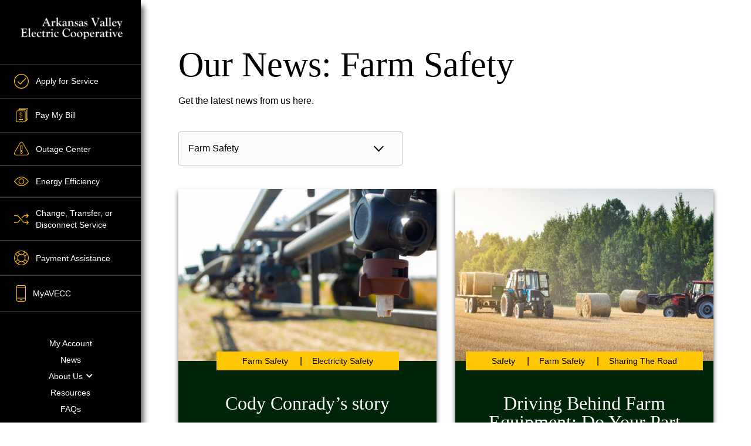

--- FILE ---
content_type: text/html; charset=UTF-8
request_url: https://www.avecc.com/news/tagged/113/farm-safety
body_size: 91135
content:
<!DOCTYPE html>
<html lang="en">
    <head>
        <!-- MONSIDO TRACKING SCRIPT -->
<script type="text/javascript">
    window._monsido = window._monsido || {
        token: "V0KHVKEH1DKPsCCW79DFgQ",
    };
</script>
<script type="text/javascript" async src="https://app-script.monsido.com/v2/monsido-script.js"></script>
<!-- END MONSIDO TRACKING SCRIPT -->

<!-- Global site tag (gtag.js) - Google Analytics -->
<!-- Google tag (gtag.js) -->
<script async src="https://www.googletagmanager.com/gtag/js?id=G-HCE1Y2GSYQ"></script>
<script>
  window.dataLayer = window.dataLayer || [];
  function gtag(){dataLayer.push(arguments);}
  gtag('js', new Date());
  gtag('config', 'G-HCE1Y2GSYQ');
</script>
        <meta charset="utf-8">
        <meta http-equiv="X-UA-Compatible" content="IE=edge">
        <meta name="viewport" content="width=device-width, initial-scale=1">
        <meta name="description" content="Get the latest news from us here.">
        <meta name="author" content="">
        <meta name="csrf-token" content="fnb1fTZMv64ju0RFlS05HoDTMRxizat1QnQNmyks">
                <link rel="shortcut icon" href="/emblem.png">

        <title>Our News: Farm Safety - Arkansas Valley Electric Cooperative Corporation</title>

        <link href="/css/app.css?id=2ec27cf500e1c49829bc" rel="stylesheet">

        

        
        
    </head>

    <body>
        <a href="#content" class="skip-to-content-link">Skip to content</a>
        

        <div id="app" v-cloak>
        
            <div class="flex flex-col lg:flex-row w-full">

                <!-- mobile alert -->
                
                <!-- header is sidebar nav on desktop and regular mobile nav -->
                <!-- main nav bar -->
<nav class="relative overflow-visible bg-black flex-shrink-0" style="box-shadow: rgb(0 0 0 / 61%) 5px 10px 9px 0px; z-index:2;">

    <!--nav bar flex container -->
    <div class="navbar-desktop hidden lg:flex flex-col text-center w-60 text-white sticky h-screen top-0 bottom-0 overflow-y-scroll">
        
        <!-- logo -->
        <a href="/" id="main-logo-container" class="pr-4">
            <img id="main-logo" src="/img/logos/AVECC-Logo---Just-Name@2x.png" alt="Arkansas Valley Eletric Cooperative" class="">
        </a>

        <!-- right side main-nav menu -->
        <div class="main-nav-menu-container hidden lg:flex flex-col justify-end w-full">

            <!-- main upper nav -->
            <a href="/service-application-form" 
               class="upper-main-nav-item flex items-center pl-6 border-opacity-25 border-t border-offWhite font-body py-4 hover:bg-primaryNormal text-white text-sm hover:text-black transition-all duration-500" style="transition-timing-function: cubic-bezier(0.190, 1.000, 0.220, 1.000);">
                <img src="/img/nav/svg/applyYellow.svg" alt="Apply For Service" width="25" class="upper-main-nav-image">
                <span class="ml-3 upper-nav-text text-left">Apply for Service</span>
            </a>
            <a href="/ways-to-pay"
               class="upper-main-nav-item flex items-center pl-7 border-opacity-25 border-t border-offWhite font-body py-4 hover:bg-primaryNormal text-white text-sm hover:text-black transition-all duration-500" style="transition-timing-function: cubic-bezier(0.190, 1.000, 0.220, 1.000);">
                <img src="/img/nav/svg/payYellow.svg" alt="Pay My Bill" width="20" class="upper-main-nav-image">
                <span class="ml-3 upper-nav-text text-left">Pay My Bill</span>
            </a>
            <a href="/outage-center" 
               class="upper-main-nav-item flex items-center pl-6 border-opacity-25 border-t border-b border-offWhite font-body py-4 hover:bg-primaryNormal text-white text-sm hover:text-black transition-all duration-500" style="transition-timing-function: cubic-bezier(0.190, 1.000, 0.220, 1.000);">
                <img src="/img/nav/svg/reportYellow.svg" alt="Outage Center" width="25" class="upper-main-nav-image">
                <span class="ml-3 upper-nav-text text-left">Outage Center</span>
            </a>
            <a href="/energy-efficiency" 
               class="upper-main-nav-item flex items-center pl-6 border-opacity-25 border-t border-b border-offWhite font-body py-4 hover:bg-primaryNormal text-white text-sm hover:text-black transition-all duration-500" style="transition-timing-function: cubic-bezier(0.190, 1.000, 0.220, 1.000);">
                <img src="/img/nav/svg/viewYellow.svg" alt="View Outages" width="25" class="upper-main-nav-image">
                <span class="ml-3 upper-nav-text text-left">Energy Efficiency</span>
            </a>
            <a href="/service-changes-transferdisconnect" 
               class="upper-main-nav-item flex items-center pl-6 border-opacity-25 border-t border-b border-offWhite font-body py-4 hover:bg-primaryNormal text-white text-sm hover:text-black transition-all duration-500" style="transition-timing-function: cubic-bezier(0.190, 1.000, 0.220, 1.000);">
                <img src="/img/nav/svg/serviceYellow.svg" alt="Change, Transfer, or Disconnect Service" width="25" class="upper-main-nav-image">
                <span class="ml-3 upper-nav-text text-left">Change, Transfer, or Disconnect Service</span>
            </a>
            <a href="/ways-to-pay/payment-assistance" 
               class="upper-main-nav-item flex items-center pl-6 border-opacity-25 border-t border-b border-offWhite font-body py-4 hover:bg-primaryNormal text-white text-sm hover:text-black transition-all duration-500" style="transition-timing-function: cubic-bezier(0.190, 1.000, 0.220, 1.000);">
                <img src="/img/nav/svg/assistanceYellow.svg" alt="Payment Assistance" width="25" class="upper-main-nav-image">
                <span class="ml-3 upper-nav-text text-left">Payment Assistance</span>
            </a>
            <a href="/myavecc" 
               class="upper-main-nav-item flex items-center pl-7 border-opacity-25 border-t border-b border-offWhite font-body py-4 hover:bg-primaryNormal text-white text-sm hover:text-black transition-all duration-500" style="transition-timing-function: cubic-bezier(0.190, 1.000, 0.220, 1.000);">
                <img src="/img/nav/svg/appYellow.svg" alt="MyAVECC" width="16" class="upper-main-nav-image">
                <span class="ml-3 upper-nav-text text-left">MyAVECC</span>
            </a>

            <!-- main nav -->
            <div class="flex flex-col mt-10">
                
                                <div class="w-full">
                    <div class="main-nav-link-container">
                        <a
                            id="mobile-parent-0"
                            href="https://avecc.smarthub.coop/"
                            class="mobile-dropdown-toggle main-nav-link hover:bg-primaryNormal flex justify-center items-center relative font-body text-sm text-white hover:text-secondaryLightGreen py-1 px-2 transition-all ease-in-out duration-200"
                            target="_blank"
                            aria-controls="mobile-sub-menu-sidebar-0"
                            aria-expanded="false"
                        >
                            <span>My Account</span>
                            
                        </a>
                    </div>
                                    </div>
                            <div class="w-full">
                    <div class="main-nav-link-container">
                        <a
                            id="mobile-parent-1"
                            href="/news"
                            class="mobile-dropdown-toggle main-nav-link hover:bg-primaryNormal flex justify-center items-center relative font-body text-sm text-white hover:text-secondaryLightGreen py-1 px-2 transition-all ease-in-out duration-200"
                            target="_self"
                            aria-controls="mobile-sub-menu-sidebar-1"
                            aria-expanded="false"
                        >
                            <span>News</span>
                            
                        </a>
                    </div>
                                    </div>
                            <div class="w-full">
                    <div class="main-nav-link-container">
                        <a
                            id="mobile-parent-2"
                            href="/about-avecc"
                            class="mobile-dropdown-toggle main-nav-link hover:bg-primaryNormal flex justify-center items-center relative font-body text-sm text-white hover:text-secondaryLightGreen py-1 px-2 transition-all ease-in-out duration-200"
                            target="_self"
                            aria-controls="mobile-sub-menu-sidebar-2"
                            aria-expanded="false"
                        >
                            <span>About Us</span>
                            <i class="nav-arrow fas fa-chevron-down transform transition-transform duration-300 ml-1.5 text-xs"></i>
                        </a>
                    </div>
                                        <div
                        id="mobile-sub-menu-sidebar-2"
                        class="hidden shadow-lg bg-black text-offWhite transition-opacity duration-300 ease-in-out"
                        style="color: #FEE7B5"
                    >
                        <div
                            class="text-left pb-5 pt-2"
                            role="menu"
                            aria-orientation="vertical"
                        >
                        <a
                            href="/about-avecc"
                            target="_self"
                            class="font-body font-light block px-4 py-1 text-sm hover:text-white transition-all ease-in-out duration-200 text-center"
                            role="menuitem"
                        >About Us</a>
                                                            <a
                                    href="/office-locations"
                                    target="_self"
                                    class="font-body font-light block px-4 py-1 text-sm hover:text-white transition-all ease-in-out duration-200 text-center"
                                    role="menuitem"
                                >Office Locations</a>
                                                            <a
                                    href="/about-avecc/service-area-map/"
                                    target="_self"
                                    class="font-body font-light block px-4 py-1 text-sm hover:text-white transition-all ease-in-out duration-200 text-center"
                                    role="menuitem"
                                >Service Area Map</a>
                                                            <a
                                    href="https://avecc.applicantpro.com/jobs/"
                                    target="_blank"
                                    class="font-body font-light block px-4 py-1 text-sm hover:text-white transition-all ease-in-out duration-200 text-center"
                                    role="menuitem"
                                >Employment Opportunities</a>
                                                            <a
                                    href="/about-avecc/statement-of-nondiscrimination/"
                                    target="_self"
                                    class="font-body font-light block px-4 py-1 text-sm hover:text-white transition-all ease-in-out duration-200 text-center"
                                    role="menuitem"
                                >Statement of Nondiscrimination</a>
                                                            <a
                                    href="https://apps.apsc.arkansas.gov/olsv2/tariff_results.asp?IndustryType=elec"
                                    target="_blank"
                                    class="font-body font-light block px-4 py-1 text-sm hover:text-white transition-all ease-in-out duration-200 text-center"
                                    role="menuitem"
                                >Electric Rates</a>
                                                            <a
                                    href="/storage/46/Bylaws-%282%29.pdf"
                                    target="_blank"
                                    class="font-body font-light block px-4 py-1 text-sm hover:text-white transition-all ease-in-out duration-200 text-center"
                                    role="menuitem"
                                >ByLaws</a>
                                                            <a
                                    href="/avecc-board-of-directors"
                                    target="_self"
                                    class="font-body font-light block px-4 py-1 text-sm hover:text-white transition-all ease-in-out duration-200 text-center"
                                    role="menuitem"
                                >Board of Directors</a>
                                                    </div>
                    </div>
                                    </div>
                            <div class="w-full">
                    <div class="main-nav-link-container">
                        <a
                            id="mobile-parent-10"
                            href="/resources"
                            class="mobile-dropdown-toggle main-nav-link hover:bg-primaryNormal flex justify-center items-center relative font-body text-sm text-white hover:text-secondaryLightGreen py-1 px-2 transition-all ease-in-out duration-200"
                            target="_self"
                            aria-controls="mobile-sub-menu-sidebar-10"
                            aria-expanded="false"
                        >
                            <span>Resources</span>
                            
                        </a>
                    </div>
                                    </div>
                            <div class="w-full">
                    <div class="main-nav-link-container">
                        <a
                            id="mobile-parent-11"
                            href="/faqs"
                            class="mobile-dropdown-toggle main-nav-link hover:bg-primaryNormal flex justify-center items-center relative font-body text-sm text-white hover:text-secondaryLightGreen py-1 px-2 transition-all ease-in-out duration-200"
                            target="_self"
                            aria-controls="mobile-sub-menu-sidebar-11"
                            aria-expanded="false"
                        >
                            <span>FAQs</span>
                            
                        </a>
                    </div>
                                    </div>
                            <div class="w-full">
                    <div class="main-nav-link-container">
                        <a
                            id="mobile-parent-12"
                            href="https://waveruralconnect.com/"
                            class="mobile-dropdown-toggle main-nav-link hover:bg-primaryNormal flex justify-center items-center relative font-body text-sm text-white hover:text-secondaryLightGreen py-1 px-2 transition-all ease-in-out duration-200"
                            target="_blank"
                            aria-controls="mobile-sub-menu-sidebar-12"
                            aria-expanded="false"
                        >
                            <span>Wave Rural Connect</span>
                            
                        </a>
                    </div>
                                    </div>
                            <div class="w-full">
                    <div class="main-nav-link-container">
                        <a
                            id="mobile-parent-13"
                            href="/contact-us"
                            class="mobile-dropdown-toggle main-nav-link hover:bg-primaryNormal flex justify-center items-center relative font-body text-sm text-white hover:text-secondaryLightGreen py-1 px-2 transition-all ease-in-out duration-200"
                            target="_self"
                            aria-controls="mobile-sub-menu-sidebar-13"
                            aria-expanded="false"
                        >
                            <span>Contact Us</span>
                            
                        </a>
                    </div>
                                    </div>
                        </div>

            <!-- phone number -->
            <div class="mt-7">
                <a href="tel:+1-800-468-2176" class="font-body font-bold text-xl hover:text-offWhite transition-all ease-in-out duration-200">1-800-468-2176</a>
            </div>

            <!-- willi mascott -->
            <div class="mt-7">
                <img src="/img/willi/AVECC-Logo---Mascot@2x.png" alt="Willi Mascott Waving Hello" width="95" class="m-auto">
            </div>

        </div>

    </div>

    <!-- mobile navbar -->
    <div class="flex lg:hidden px-2 sm:px-10">

        <!-- main logo on mobile navbar -->
        <a href="/" id="main-logo-container" class="p-5">
            <img id="main-logo-mobile" src="/img/logos/AVECC-Logo---Just-NameFooter@2x.png" alt="Arkansas Valley Eletric Cooperative" width="250" class="">
        </a>

        <!-- button to open mobile nav menu -->
        <button
            class="mobile-nav-toggle hamburger hamburger--squeeze appearance-none inline-block lg:hidden items-center"
            type="button"
            aria-label="Menu"
            aria-controls="mobile-nav">
            <span class="hamburger-box rounded-md">
                <span class="hamburger-inner"></span>
            </span>
        </button>

    </div>

    
    <div id="mobile-nav" class="hidden flex 2xl:hidden flex-col items-center bg-black">

        <div class="block lg:hidden mt-2">

            <!-- main upper mobile nav -->
            <div class="flex flex-wrap w-full">
    
                <!-- each item -->
                <a href="/myavecc" class="flex items-center py-4 px-10 space-x-3 w-1/2 border-t-2 border-b-2 border-r border-gray-600 border-opacity-40">
    
                    <!-- icon -->
                    <img src="/img/nav/svg/appYellow.svg" alt="MyAVECC" width="15" class="upper-main-nav-image ml-1">
                    <span class="upper-nav-text text-white text-xs">MyAVECC</span>
                </a>
                <a href="/ways-to-pay" class="flex items-center py-4 px-10 space-x-3 w-1/2 border-t-2 border-b-2 border-l border-gray-600 border-opacity-40">
    
                    <!-- icon -->
                    <img src="/img/nav/svg/payYellow.svg" alt="Pay My Bill" width="20" class="upper-main-nav-image">
                    <span class="upper-nav-text text-white text-xs">Pay My Bill</span>
                </a>
                <a href="/outage-center" class="flex items-center py-4 px-10 space-x-3 w-1/2 border-b-2 border-r border-gray-600 border-opacity-40">
    
                    <!-- icon -->
                    <img src="/img/nav/svg/reportYellow.svg" alt="Outage Center" width="20" class="upper-main-nav-image">
                    <span class="upper-nav-text text-white text-xs">Outage Center</span>
                </a>
                <a href="/energy-efficiency" class="flex items-center py-4 px-10 space-x-3 w-1/2 border-b-2 border-l border-gray-600 border-opacity-40">
    
                    <!-- icon -->
                    <img src="/img/nav/svg/viewYellow.svg" alt="Energy Efficiency" width="20" class="upper-main-nav-image">
                    <span class="upper-nav-text text-white text-xs">Energy Efficiency</span>
                </a>
                <a href="/service-application-form" class="flex items-center py-4 px-10 space-x-3 w-1/2 border-b-2 border-r border-gray-600 border-opacity-40">
    
                    <!-- icon -->
                    <img src="/img/nav/svg/applyYellow.svg" alt="Apply for Service" width="20" class="upper-main-nav-image">
                    <span class="upper-nav-text text-white text-xs">Apply for Service</span>
                </a>
                <a href="/ways-to-pay/payment-assistance" class="flex items-center py-4 px-10 space-x-3 w-1/2 border-b-2 border-l border-gray-600 border-opacity-40">
    
                    <!-- icon -->
                    <img src="/img/nav/svg/assistanceYellow.svg" alt="Payment Assistance" width="20" class="upper-main-nav-image">
                    <span class="upper-nav-text text-white text-xs">Payment Assistance</span>
                </a>
                <a href="/service-changes-transferdisconnect" class="flex items-center justify-center py-6 px-10 space-x-3 w-full border-b-2 border-gray-600 border-opacity-40">
    
                    <!-- icon -->
                    <img src="/img/nav/svg/serviceYellow.svg" alt="Change, Transfer, or Disconnect Service" width="20" class="upper-main-nav-image">
                    <span class="upper-nav-text text-white text-xs">Change, Transfer, or Disconnect Service</span>
                </a>
    
                <!-- main-nav -->
                                    <div class="w-full">
                        <a
                            id="mobile-parent-0"
                            href="https://avecc.smarthub.coop/"
                            class="mobile-dropdown-toggle flex justify-center items-center relative font-body text-lg text-white hover:text-secondaryLightGreen py-6 px-10 border-b-2 border-gray-600 border-opacity-40 transition-all ease-in-out duration-200"
                            target="_blank"
                            aria-controls="mobile-sub-menu-0"
                            aria-expanded="false"
                        >
                            <span>My Account</span>
                            
                        </a>
                                            </div>
                                    <div class="w-full">
                        <a
                            id="mobile-parent-1"
                            href="/news"
                            class="mobile-dropdown-toggle flex justify-center items-center relative font-body text-lg text-white hover:text-secondaryLightGreen py-6 px-10 border-b-2 border-gray-600 border-opacity-40 transition-all ease-in-out duration-200"
                            target="_self"
                            aria-controls="mobile-sub-menu-1"
                            aria-expanded="false"
                        >
                            <span>News</span>
                            
                        </a>
                                            </div>
                                    <div class="w-full">
                        <a
                            id="mobile-parent-2"
                            href="/about-avecc"
                            class="mobile-dropdown-toggle flex justify-center items-center relative font-body text-lg text-white hover:text-secondaryLightGreen py-6 px-10 border-b-2 border-gray-600 border-opacity-40 transition-all ease-in-out duration-200"
                            target="_self"
                            aria-controls="mobile-sub-menu-2"
                            aria-expanded="false"
                        >
                            <span>About Us</span>
                            <i class="nav-arrow fas fa-chevron-down transform transition-transform duration-300 ml-4"></i>
                        </a>
                                                <div
                            id="mobile-sub-menu-2"
                            class="hidden shadow-lg bg-black text-offWhite border-b-2 border-gray-600 border-opacity-40 transition-opacity duration-300 ease-in-out"
                            style="color: #FEE7B5"
                        >
                            <div
                                class="text-left py-2"
                                role="menu"
                                aria-orientation="vertical"
                            >
                                                                    <a
                                        href="/office-locations"
                                        target="_self"
                                        class="font-body font-light block px-4 py-2 text-base hover:text-white transition-all ease-in-out duration-200 text-center"
                                        role="menuitem"
                                    >Office Locations</a>
                                                                    <a
                                        href="/about-avecc/service-area-map/"
                                        target="_self"
                                        class="font-body font-light block px-4 py-2 text-base hover:text-white transition-all ease-in-out duration-200 text-center"
                                        role="menuitem"
                                    >Service Area Map</a>
                                                                    <a
                                        href="https://avecc.applicantpro.com/jobs/"
                                        target="_blank"
                                        class="font-body font-light block px-4 py-2 text-base hover:text-white transition-all ease-in-out duration-200 text-center"
                                        role="menuitem"
                                    >Employment Opportunities</a>
                                                                    <a
                                        href="/about-avecc/statement-of-nondiscrimination/"
                                        target="_self"
                                        class="font-body font-light block px-4 py-2 text-base hover:text-white transition-all ease-in-out duration-200 text-center"
                                        role="menuitem"
                                    >Statement of Nondiscrimination</a>
                                                                    <a
                                        href="https://apps.apsc.arkansas.gov/olsv2/tariff_results.asp?IndustryType=elec"
                                        target="_blank"
                                        class="font-body font-light block px-4 py-2 text-base hover:text-white transition-all ease-in-out duration-200 text-center"
                                        role="menuitem"
                                    >Electric Rates</a>
                                                                    <a
                                        href="/storage/46/Bylaws-%282%29.pdf"
                                        target="_blank"
                                        class="font-body font-light block px-4 py-2 text-base hover:text-white transition-all ease-in-out duration-200 text-center"
                                        role="menuitem"
                                    >ByLaws</a>
                                                                    <a
                                        href="/avecc-board-of-directors"
                                        target="_self"
                                        class="font-body font-light block px-4 py-2 text-base hover:text-white transition-all ease-in-out duration-200 text-center"
                                        role="menuitem"
                                    >Board of Directors</a>
                                                            </div>
                        </div>
                                            </div>
                                    <div class="w-full">
                        <a
                            id="mobile-parent-10"
                            href="/resources"
                            class="mobile-dropdown-toggle flex justify-center items-center relative font-body text-lg text-white hover:text-secondaryLightGreen py-6 px-10 border-b-2 border-gray-600 border-opacity-40 transition-all ease-in-out duration-200"
                            target="_self"
                            aria-controls="mobile-sub-menu-10"
                            aria-expanded="false"
                        >
                            <span>Resources</span>
                            
                        </a>
                                            </div>
                                    <div class="w-full">
                        <a
                            id="mobile-parent-11"
                            href="/faqs"
                            class="mobile-dropdown-toggle flex justify-center items-center relative font-body text-lg text-white hover:text-secondaryLightGreen py-6 px-10 border-b-2 border-gray-600 border-opacity-40 transition-all ease-in-out duration-200"
                            target="_self"
                            aria-controls="mobile-sub-menu-11"
                            aria-expanded="false"
                        >
                            <span>FAQs</span>
                            
                        </a>
                                            </div>
                                    <div class="w-full">
                        <a
                            id="mobile-parent-12"
                            href="https://waveruralconnect.com/"
                            class="mobile-dropdown-toggle flex justify-center items-center relative font-body text-lg text-white hover:text-secondaryLightGreen py-6 px-10 border-b-2 border-gray-600 border-opacity-40 transition-all ease-in-out duration-200"
                            target="_blank"
                            aria-controls="mobile-sub-menu-12"
                            aria-expanded="false"
                        >
                            <span>Wave Rural Connect</span>
                            
                        </a>
                                            </div>
                                    <div class="w-full">
                        <a
                            id="mobile-parent-13"
                            href="/contact-us"
                            class="mobile-dropdown-toggle flex justify-center items-center relative font-body text-lg text-white hover:text-secondaryLightGreen py-6 px-10 border-b-2 border-gray-600 border-opacity-40 transition-all ease-in-out duration-200"
                            target="_self"
                            aria-controls="mobile-sub-menu-13"
                            aria-expanded="false"
                        >
                            <span>Contact Us</span>
                            
                        </a>
                                            </div>
                            </div>
    
            <!-- social -->
            <div class="flex flex-col items-center spacey-y-4">
    
                <!-- social -->
                <div class="flex space-x-8 my-8">
                    <a href="https://open.spotify.com/show/77fQwZYzeYI0K60aBDqu6M" target="_blank" rel="noopener noreferrer" class="text-white hover:text-offWhite transition-all ease-in-out duration-300"><i class="fab fa-spotify text-3xl"></i></a>
                    <a href="https://www.instagram.com/myenergyavecc/?hl=en" target="_blank" rel="noopener noreferrer" class="text-white hover:text-offWhite transition-all ease-in-out duration-300"><i class="fab fa-instagram text-3xl"></i></a>
                    <a href="https://www.facebook.com/MyEnergyAVECC/" target="_blank" rel="noopener noreferrer" class="text-white hover:text-offWhite transition-all ease-in-out duration-300"><i class="fab fa-facebook-square text-3xl"></i></a>
                    <a href="https://twitter.com/myenergyavecc?lang=en" target="_blank" rel="noopener noreferrer" class="text-white hover:text-offWhite transition-all ease-in-out duration-300"><i class="fab fa-twitter-square text-3xl"></i></a>
                    <a href="https://www.youtube.com/user/MyEnergyAVECC" target="_blank" rel="noopener noreferrer" class="text-white hover:text-offWhite transition-all ease-in-out duration-300"><i class="fab fa-youtube text-3xl"></i></a>
                </div>
    
            </div>
    
        </div>

    </div>
     
</nav>


                <div id="content" class="flex-grow min-h-screen relative flex flex-col justify-between" style="z-index: 1;">
                    <!-- alert is above nav -->
                                            <!--
        Note that some things are commented out that isn't used in all projects
        such as the breadcrumbs partial and banner zones. Standard mobile responsive
        container is wrapped around the content of this internal layout. Any file
        using this layout can push things above the content container in the 'extra-top'
        and 'extra-bottom' sections
    -->

    <div class="flex flex-col justify-center mb-10">
        
        

        
        <div class="container px-6 md:px-10 lg:px-16" style="">
            <div class="relative mb-10 ">
                
                                
                    <!-- if project doesn't overlay h1 and metadescription on top of featured image,
                        it generally post it directly below the featured image -->
                                        <div class="mt-20">

                        <!-- page title above meta description -->
                        <h1 class="font-display w-full text-5xl md:text-6xl tracking-normal pb-3 m-0 mb-2">Our News: Farm Safety</h1>

                        <!-- meta description after image -->
                                                <p class="font-body w-full mt-0 text-base text-black">Get the latest news from us here.</p>
                        
                        <!-- search filters if any -->
                                <!-- tag filters -->
        <div class="mb-10 flex flex-col lg:flex-row items-center mt-10">

            <!-- select box -->
            <select name="" id="" class="form-control rounded font-body font-medium mr-0 lg:mr-2 p-4 pr-20" onchange="goToTaggedPosts(this)"
            style="background-image: url('/img/caret-down-solid.svg');
                   background-size: 1.2em 1.2em; 
                   background-color: #FCFCFC; 
                   border: 1px solid #70707064; 
                   background-position: right 30px center;
                   background-repeat: no-repeat;
                   appearance: none;">
                <option value="index">Filter By </option>
                                    <option value="258" >#PowerPlayer</option>
                                    <option value="159" >#Veterans</option>
                                    <option value="106" >85th anniversary</option>
                                    <option value="128" >About Us</option>
                                    <option value="207" >ACH Golf Tournament</option>
                                    <option value="59" >AECC</option>
                                    <option value="145" >AECC</option>
                                    <option value="151" >AECC</option>
                                    <option value="15" >alerts</option>
                                    <option value="299" >Annual Employee Event</option>
                                    <option value="42" >annual herbicide treatment</option>
                                    <option value="134" >annual maintenance</option>
                                    <option value="229" >Arbor Day</option>
                                    <option value="197" >ARConnect</option>
                                    <option value="281" >Arkansas Childrens Hospital Fundraiser</option>
                                    <option value="253" >Arkansas FFA</option>
                                    <option value="238" >Arkansas Living</option>
                                    <option value="56" >Arkansas Public Service Commission</option>
                                    <option value="146" >Arkansas State Spelling Bee</option>
                                    <option value="19" >automatic bank draft</option>
                                    <option value="105" >AVECC</option>
                                    <option value="251" >AVECC Calendar</option>
                                    <option value="84" >AVECC Employee</option>
                                    <option value="35" >AVECC Food Faves</option>
                                    <option value="237" >AVECC Headquarters</option>
                                    <option value="305" >AVECC Holiday</option>
                                    <option value="277" >AVECC Lineman Scholarship</option>
                                    <option value="54" >avecc member</option>
                                    <option value="86" >AVECC Nominating Committee</option>
                                    <option value="77" >AVECC Senior Scholarship</option>
                                    <option value="69" >AVECC Youth</option>
                                    <option value="175" >Back To School</option>
                                    <option value="279" >Beat the heat</option>
                                    <option value="263" >Beef Giveaway</option>
                                    <option value="240" >BePrepared</option>
                                    <option value="135" >billing</option>
                                    <option value="218" >Billing</option>
                                    <option value="278" >blue mountain vegetable farm</option>
                                    <option value="306" >BrightSpotSeries</option>
                                    <option value="215" >Cajun Comfort</option>
                                    <option value="252" >Calendar Contest</option>
                                    <option value="230" >Call 811</option>
                                    <option value="10" >cashback savings</option>
                                    <option value="206" >Charity</option>
                                    <option value="40" >Charleston Arkansas</option>
                                    <option value="154" >Children Safety</option>
                                    <option value="121" >Christmas</option>
                                    <option value="125" >Christmas</option>
                                    <option value="130" >Christmas</option>
                                    <option value="132" >Christmas Card</option>
                                    <option value="268" >Christmas Cookbook</option>
                                    <option value="264" >Christmas Lights</option>
                                    <option value="11" >co-op connections program</option>
                                    <option value="120" >co-op month</option>
                                    <option value="205" >Co-op Month</option>
                                    <option value="276" >CoffeeWithTheCooperative</option>
                                    <option value="57" >cold weather</option>
                                    <option value="133" >Cold Weather</option>
                                    <option value="52" >commiunity</option>
                                    <option value="39" >Community</option>
                                    <option value="46" >community</option>
                                    <option value="286" >Concern for Community</option>
                                    <option value="243" >Connectivity</option>
                                    <option value="295" >Cooperative History</option>
                                    <option value="256" >Cooperative Month</option>
                                    <option value="195" >county fair</option>
                                    <option value="254" >County Fair</option>
                                    <option value="34" >COVID-19</option>
                                    <option value="14" >credit card payment</option>
                                    <option value="223" >Crockpot Queen</option>
                                    <option value="89" >Diamond State Networks</option>
                                    <option value="47" >digital divide</option>
                                    <option value="249" >District Offices</option>
                                    <option value="262" >donation drive</option>
                                    <option value="176" >Dorm Safety</option>
                                    <option value="231" >Downed Power Line</option>
                                    <option value="157" >Driving Safety</option>
                                    <option value="99" >Drone</option>
                                    <option value="144" >drone</option>
                                    <option value="232" >Eclipse</option>
                                    <option value="104" >Education</option>
                                    <option value="98" >Efficiency</option>
                                    <option value="191" >electric drive week</option>
                                    <option value="111" >Electric Vehicle</option>
                                    <option value="32" >electrical distribution infrastructure</option>
                                    <option value="200" >electrical safety</option>
                                    <option value="177" >electricity</option>
                                    <option value="107" >Electricity Safety</option>
                                    <option value="156" >Electricity Safety</option>
                                    <option value="119" >Employee</option>
                                    <option value="49" >employee of the year</option>
                                    <option value="214" >Employee Of The Year</option>
                                    <option value="70" >employee spotlight</option>
                                    <option value="169" >Employee Spotlight</option>
                                    <option value="304" >Energy Assistance</option>
                                    <option value="60" >energy conservation</option>
                                    <option value="267" >Energy Cost</option>
                                    <option value="65" >energy cost</option>
                                    <option value="8" >energy efficiency</option>
                                    <option value="81" >Energy Efficiency</option>
                                    <option value="82" >engineering and operations</option>
                                    <option value="227" >Engineering and Operations</option>
                                    <option value="228" >Engineers Week</option>
                                    <option value="112" >EV</option>
                                    <option value="266" >Extension Cord Safety</option>
                                    <option value="202" >Fall</option>
                                    <option value="179" >Fall Photo Contest</option>
                                    <option value="113" selected>Farm Safety</option>
                                    <option value="213" >federal funding</option>
                                    <option value="6" >federal tax credits</option>
                                    <option value="248" >Festivals</option>
                                    <option value="38" >fiber internet</option>
                                    <option value="189" >fiber lines</option>
                                    <option value="33" >fiber optic cable internet</option>
                                    <option value="73" >Fiber to the Home</option>
                                    <option value="198" >fiber-to-the-home</option>
                                    <option value="242" >FiberDrop</option>
                                    <option value="245" >financial assistance</option>
                                    <option value="272" >First Customer</option>
                                    <option value="247" >Forester</option>
                                    <option value="297" >Foster Care</option>
                                    <option value="285" >Free Snowcones</option>
                                    <option value="64" >fuel cost adjustment</option>
                                    <option value="75" >generator safety</option>
                                    <option value="100" >Geographical Information System</option>
                                    <option value="63" >gigabit internet</option>
                                    <option value="282" >Golf Cart</option>
                                    <option value="180" >Grilling</option>
                                    <option value="161" >Group Photo</option>
                                    <option value="292" >Halloween</option>
                                    <option value="294" >Happy Birthday</option>
                                    <option value="219" >Happy New Year</option>
                                    <option value="129" >History</option>
                                    <option value="284" >holiday</option>
                                    <option value="124" >Holiday</option>
                                    <option value="87" >Holiday Closing</option>
                                    <option value="148" >home</option>
                                    <option value="178" >home electricity</option>
                                    <option value="201" >home improvement</option>
                                    <option value="68" >hot weather</option>
                                    <option value="116" >Hunting Safety</option>
                                    <option value="261" >hurricane relief</option>
                                    <option value="233" >Innovation</option>
                                    <option value="41" >Installation</option>
                                    <option value="303" >Insulation</option>
                                    <option value="283" >Intern</option>
                                    <option value="185" >Intern</option>
                                    <option value="182" >Internship</option>
                                    <option value="184" >Internship</option>
                                    <option value="140" >job opportunity</option>
                                    <option value="257" >Keep it Cooperative</option>
                                    <option value="170" >Kids Activities</option>
                                    <option value="110" >Labor Day</option>
                                    <option value="171" >Lawmaker</option>
                                    <option value="301" >Letter to Santa</option>
                                    <option value="94" >LIHEAP</option>
                                    <option value="83" >lineman</option>
                                    <option value="160" >Lineman Appreciation</option>
                                    <option value="152" >lineman appreciation day</option>
                                    <option value="275" >Lineman Month</option>
                                    <option value="90" >lineman safety</option>
                                    <option value="274" >Lineman Scholarship</option>
                                    <option value="298" >Lobby Closure</option>
                                    <option value="187" >Local Farm</option>
                                    <option value="203" >Locals Serving Locals</option>
                                    <option value="290" >Making Accidents Disappear</option>
                                    <option value="226" >March Madness</option>
                                    <option value="225" >March Mania Challenge</option>
                                    <option value="9" >member benefits</option>
                                    <option value="153" >member services</option>
                                    <option value="141" >member services representative</option>
                                    <option value="270" >member spotlight</option>
                                    <option value="13" >membership</option>
                                    <option value="53" >membership spotlight</option>
                                    <option value="88" >Memorial Day</option>
                                    <option value="265" >Merry Christmas</option>
                                    <option value="158" >Military Appreciation</option>
                                    <option value="138" >MLK Jr. Day</option>
                                    <option value="26" >model home</option>
                                    <option value="62" >moratorium update</option>
                                    <option value="186" >MuscadinePicking</option>
                                    <option value="190" >national preparedness month</option>
                                    <option value="101" >net metering</option>
                                    <option value="12" >new member survey</option>
                                    <option value="96" >Office Closure</option>
                                    <option value="168" >online billing</option>
                                    <option value="18" >online payment</option>
                                    <option value="236" >Ozark</option>
                                    <option value="17" >paperless billing</option>
                                    <option value="25" >pay by phone</option>
                                    <option value="93" >Payment Assistance</option>
                                    <option value="21" >payment options</option>
                                    <option value="126" >Photo Contest</option>
                                    <option value="166" >Picnic</option>
                                    <option value="183" >Plugging In Potential</option>
                                    <option value="92" >pollination</option>
                                    <option value="204" >Poteau BalloonFest</option>
                                    <option value="211" >power grid</option>
                                    <option value="212" >power grid resilence</option>
                                    <option value="188" >power lines</option>
                                    <option value="67" >power outage</option>
                                    <option value="162" >Power Outage</option>
                                    <option value="164" >Power Outage</option>
                                    <option value="241" >PowerOutage</option>
                                    <option value="259" >PowerPlayer</option>
                                    <option value="55" >prepay</option>
                                    <option value="271" >Presidents&#039; Day</option>
                                    <option value="210" >Pumpkin</option>
                                    <option value="280" >Raffle Fundraiser</option>
                                    <option value="137" >rate increase</option>
                                    <option value="61" >RDOF</option>
                                    <option value="155" >REA Anniversary</option>
                                    <option value="123" >Recipes</option>
                                    <option value="192" >Reliability</option>
                                    <option value="16" >reminders</option>
                                    <option value="7" >renewable energy</option>
                                    <option value="27" >residential</option>
                                    <option value="174" >Right of Way</option>
                                    <option value="43" >right-of-way</option>
                                    <option value="289" >river valley</option>
                                    <option value="122" >Round Up for Change</option>
                                    <option value="167" >ROW</option>
                                    <option value="71" >roxie smith</option>
                                    <option value="302" >RUFC</option>
                                    <option value="235" >Run For The Fallen</option>
                                    <option value="48" >rural broadband</option>
                                    <option value="85" >rural cooperative</option>
                                    <option value="45" >rural electricity</option>
                                    <option value="102" >Safety</option>
                                    <option value="194" >Safety</option>
                                    <option value="78" >Scheduled Maintenance</option>
                                    <option value="217" >Schools</option>
                                    <option value="118" >Service Awards</option>
                                    <option value="288" >service territory</option>
                                    <option value="114" >Sharing The Road</option>
                                    <option value="29" >smard grid project</option>
                                    <option value="31" >smart grid</option>
                                    <option value="300" >Smart Grid</option>
                                    <option value="23" >solar energy</option>
                                    <option value="22" >solar field</option>
                                    <option value="108" >solar power</option>
                                    <option value="139" >Space Heater</option>
                                    <option value="44" >spray treatment</option>
                                    <option value="80" >Spring Time</option>
                                    <option value="239" >SpringStorms</option>
                                    <option value="255" >State Fair</option>
                                    <option value="163" >Storm Safety</option>
                                    <option value="66" >storm updates</option>
                                    <option value="115" >Student Athlete Of The Week</option>
                                    <option value="181" >Summer</option>
                                    <option value="296" >Supply Drive</option>
                                    <option value="250" >Teacher Appreciation</option>
                                    <option value="216" >Teacher Appreciation Award</option>
                                    <option value="109" >Teacher Appreciation Scholarship</option>
                                    <option value="234" >Technology</option>
                                    <option value="28" >text to pay</option>
                                    <option value="172" >Thanksgiving</option>
                                    <option value="127" >Thanksgiving Turkey</option>
                                    <option value="142" >The Co-Op Cookin&#039; Show</option>
                                    <option value="143" >The Co-op Cookin&#039; Show</option>
                                    <option value="103" >Thunderstorm Safety</option>
                                    <option value="246" >Today&#039;s Power</option>
                                    <option value="291" >Trick or Treat</option>
                                    <option value="37" >University of the Ozarks</option>
                                    <option value="91" >utility pole</option>
                                    <option value="24" >Van Buren district</option>
                                    <option value="208" >Veterans</option>
                                    <option value="173" >Veterans Day</option>
                                    <option value="209" >veterans day</option>
                                    <option value="196" >Waldron District</option>
                                    <option value="36" >Wallace Milton Scholarship Fund</option>
                                    <option value="79" >Warm Weather</option>
                                    <option value="5" >Washington Youth Tour</option>
                                    <option value="273" >Wave Employee</option>
                                    <option value="30" >Wave Rural Conect</option>
                                    <option value="51" >Wave Rural Connect</option>
                                    <option value="20" >ways to pay</option>
                                    <option value="95" >Ways To Pay</option>
                                    <option value="97" >Ways to Save</option>
                                    <option value="244" >Wildflower</option>
                                    <option value="293" >Willie Wiredhand</option>
                                    <option value="131" >Winter</option>
                                    <option value="221" >Winter Power Tip</option>
                                    <option value="199" >winter preparation</option>
                                    <option value="74" >winter storm</option>
                                    <option value="222" >Winter Storm</option>
                                    <option value="58" >winter weather</option>
                                    <option value="220" >Winter Weather</option>
                                    <option value="72" >women in electric cooperatives</option>
                                    <option value="224" >WomenInPower</option>
                                    <option value="149" >work from home</option>
                                    <option value="50" >World&#039;s Greatest</option>
                                    <option value="269" >year-end maintenance</option>
                                    <option value="260" >Years of Service</option>
                                    <option value="287" >YLC</option>
                                    <option value="76" >Youth &amp; Community</option>
                                    <option value="117" >Youth and Community</option>
                                    <option value="150" >Youth Tour</option>
                            </select>

        </div>
    
                    </div>

                    
                        
                <!-- main content start -->
                <div class="">
                    
    
    <!-- news -->
    <div class="flex flex-wrap -mx-2 lg:-mx-4">

        <!-- each post -->
                <div class="flex w-full xl:w-1/2 2xl:w-1/3 px-2 lg:px-4 mb-9">
            
            <!-- post container -->
            <div class="bg-secondaryNormal transition-all ease-in-out duration-300 post-shadow w-full">

                <!-- featured image -->
                <div class="relative">

                    <!-- featured image -->
                    <a href="https://www.avecc.com/news/post/181/cody-conradys-story">
                        <div class="aspect-w-3 aspect-h-2 relative" style="background: #4D7433;">
                            
                            <img id="" src="/storage/265/LURKING-ELECTRICAL-HAZARDS-FB-1-3.png" 
                            alt="AVECC logo" 
                            width="240" 
                            height="auto" 
                            class="object-cover w-full m-0" 
                            style="
                            
                            ">

                        </div>
                    </a>
    
                </div>

                <!-- tags & featured -->
                                <div class="flex items-center justify-center -mt-4">
                        
                    <!-- each post category name acts as a tag -->
                    <div class="flex flex-col items-center lg:block bg-primaryNormal relative px-8 py-1 z-10 text-center">
                    
                        <!-- featured badge -->
                                                                            <!-- tags -->
                                                        <a href="https://www.avecc.com/news/tagged/113/farm-safety" class="w-full lg:w-auto font-body text-sm text-black transition-all duration-200 ease-in-out px-3 py-2 hover:underline whitespace-nowrap">Farm Safety</a>
                            <span class="hidden lg:inline font-body font-medium text-black" style="margin-left: 3px !important;">|</span>
                                                                                <!-- tags -->
                                                        <a href="https://www.avecc.com/news/tagged/156/electricity-safety" class="w-full lg:w-auto font-body text-sm text-black transition-all duration-200 ease-in-out px-3 py-2 hover:underline whitespace-nowrap">Electricity Safety</a>
                                                                        
                    </div>
                    
                </div>
                
                <!-- post title, summary, read more now btn -->
                <div class="flex flex-col justify-center items-center px-4 lg:px-10 py-10">
                    <h2 class="font-display text-white text-2xl lg:text-3.5xl text-center mb-5">Cody Conrady’s story</h2>

                    <p class="hidden lg:block font-body font-light text-white text-center mb-5">
                        SPRINGFIELD, Ill.&mdash;Farming equipment has become more massive and technologically advanced over time. While these welcome improvements help farmers cover more ground in less time, taller equipment and longer extensions can bring added challenges aroun...
                    </p>

                    <p class="block lg:hidden font-body font-light text-white text-center mb-5">
                        SPRINGFIELD, Ill.&mdash;Farming equipment has become more massive and techn...
                    </p>

                    <a href="https://www.avecc.com/news/post/181/cody-conradys-story" class="text-primaryNormal hover:text-primaryDark transition-all ease-in-out duration-200">Read More Now <i class="fas fa-chevron-right"></i></a>
                </div>
                

            </div>
        </div>
                <div class="flex w-full xl:w-1/2 2xl:w-1/3 px-2 lg:px-4 mb-9">
            
            <!-- post container -->
            <div class="bg-secondaryNormal transition-all ease-in-out duration-300 post-shadow w-full">

                <!-- featured image -->
                <div class="relative">

                    <!-- featured image -->
                    <a href="https://www.avecc.com/news/post/105/driving-behind-farm-equipment-do-your-part">
                        <div class="aspect-w-3 aspect-h-2 relative" style="background: #4D7433;">
                            
                            <img id="" src="/storage/149/tractor-baling-hay-fb--1.png" 
                            alt="AVECC logo" 
                            width="240" 
                            height="auto" 
                            class="object-cover w-full m-0" 
                            style="
                            
                            ">

                        </div>
                    </a>
    
                </div>

                <!-- tags & featured -->
                                <div class="flex items-center justify-center -mt-4">
                        
                    <!-- each post category name acts as a tag -->
                    <div class="flex flex-col items-center lg:block bg-primaryNormal relative px-8 py-1 z-10 text-center">
                    
                        <!-- featured badge -->
                                                                            <!-- tags -->
                                                        <a href="https://www.avecc.com/news/tagged/102/safety" class="w-full lg:w-auto font-body text-sm text-black transition-all duration-200 ease-in-out px-3 py-2 hover:underline whitespace-nowrap">Safety</a>
                            <span class="hidden lg:inline font-body font-medium text-black" style="margin-left: 3px !important;">|</span>
                                                                                <!-- tags -->
                                                        <a href="https://www.avecc.com/news/tagged/113/farm-safety" class="w-full lg:w-auto font-body text-sm text-black transition-all duration-200 ease-in-out px-3 py-2 hover:underline whitespace-nowrap">Farm Safety</a>
                            <span class="hidden lg:inline font-body font-medium text-black" style="margin-left: 3px !important;">|</span>
                                                                                <!-- tags -->
                                                        <a href="https://www.avecc.com/news/tagged/114/sharing-the-road" class="w-full lg:w-auto font-body text-sm text-black transition-all duration-200 ease-in-out px-3 py-2 hover:underline whitespace-nowrap">Sharing The Road</a>
                                                                        
                    </div>
                    
                </div>
                
                <!-- post title, summary, read more now btn -->
                <div class="flex flex-col justify-center items-center px-4 lg:px-10 py-10">
                    <h2 class="font-display text-white text-2xl lg:text-3.5xl text-center mb-5">Driving Behind Farm Equipment: Do Your Part</h2>

                    <p class="hidden lg:block font-body font-light text-white text-center mb-5">
                        Late summer and early fall are busy times on the farm. Often, farmers and workers have big equipment and implements on the road. Navigating roadways can be dangerous for farm equipment operators and auto drivers who follow behind them.According to the Nat...
                    </p>

                    <p class="block lg:hidden font-body font-light text-white text-center mb-5">
                        Late summer and early fall are busy times on the farm. Often, farmers and w...
                    </p>

                    <a href="https://www.avecc.com/news/post/105/driving-behind-farm-equipment-do-your-part" class="text-primaryNormal hover:text-primaryDark transition-all ease-in-out duration-200">Read More Now <i class="fas fa-chevron-right"></i></a>
                </div>
                

            </div>
        </div>
            </div>

    <div class="pagination-container mx-2 md:mx-20">
        <div class="bg-white px-4 py-3 sm:px-6 w-full">
            
        </div>
    </div>
    
                </div>
            </div>
        </div>

        

        
        <!-- include sign-up newsletter code -->
        <!-- sign up to stay informed section -->
<div style="margin: 0% 8%;">
    <!-- sign up to stay informed section -->
    <!-- Begin Constant Contact Inline Form Code -->
    <div class="flex flex-col xl:flex-row mt-10 xl:mt-0 items-center space-x-10">

        <!-- label -->
        <h3 class="hidden xl:block font-body text-black font-bold mb-8" style="min-width: 110px;">
            <span class="text-primaryNormal">Sign-up</span> to <br> Stay Informed
        </h3>

        <h3 class="block xl:hidden font-body text-black text-xl font-bold" style="min-width: 110px;">
            <span class="text-primaryNormal">Sign-up</span> to Stay Informed
        </h3>

        <div class="ctct-inline-form" data-form-id="eecf2fb9-a8d2-4837-abf0-73ea1416b1f4"></div>
    </div>
    <!-- End Constant Contact Inline Form Code -->
</div>    </div>
    
                    
                    <footer id="footer" class="w-full bg-black mt-10 lg:mt-0">

    <!-- DESKTOP FOOTER -->
    <div class="hidden lg:block px-10 py-10">
       
        <!-- main flex container -->
        <div class="flex justify-between items-center w-full">

            <!-- left side -->
            <div class="flex flex-col">

                <!-- numbers -->
                <div class="flex font-body space-x-2 mb-2">
                    <a href="tel:+1-800-468-2176" class="text-primaryNormal hover:text-primaryDark transition-all ease-in-out duration-200">1-800-468-2176</a>
                    <span class="text-white">|</span>
                    <a href="tel:+1-479-667-2176" class="text-primaryNormal hover:text-primaryDark transition-all ease-in-out duration-200">1-479-667-2176</a>
                </div>

                <!-- address -->
                <div class="flex flex-col mb-6">
                    <a href="https://www.google.com/maps?q=208+S.+17th+Street,+Ozark,+AR,+72949" taret="_blank" class="font-body text-white hover:text-offWhite transition-all ease-in-out duration-200">208 S. 17th Street, Ozark, AR 72949</a>

                    <!-- report an outage number: -->
                    <span class="font-body text-white">Report an Outage: <a href="tel:+1-866-862-8322" class="text-primaryNormal hover:text-primaryDark transition-all ease-in-out duration-200">1-866-862-8322</a></span>
                </div>

                <!-- privacy policy - site map -->
                
                <span class="font-body text-white text-sm"><a href="/sitemap" class="hover:text-offWhite transition-all ease-in-out duration-200">Site Map</a> | <a href="https://flex360.com" target="_blank" class="hover:text-offWhite transition-all ease-in-out duration-200">Designed & Developed by Flex360</a></span>
            </div>

            <!-- right side -->
            <div class="flex flex-col space-y-2">

                <!-- logo -->
                <a href="/" id="main-logo-container-footer" class="">
                    <img id="main-logo" src="/img/logos/AVECC-Logo---Just-NameFooter@2x.png" alt="Arkansas Valley Eletric Cooperative" class="w-60">
                </a>

                <!-- social -->
                <div class="flex space-x-5 ml-auto" style="margin-right: 60px;">
                    <a href="https://open.spotify.com/show/77fQwZYzeYI0K60aBDqu6M" target="_blank" rel="noopener noreferrer" class="text-white hover:text-offWhite transition-all ease-in-out duration-300"><i class="fab fa-spotify text-3xl"></i></a>
                    <a href="https://www.instagram.com/myenergyavecc/?hl=en" target="_blank" rel="noopener noreferrer" class="text-white hover:text-offWhite transition-all ease-in-out duration-300"><i class="fab fa-instagram text-3xl"></i></a>
                    <a href="https://www.facebook.com/MyEnergyAVECC/" target="_blank" rel="noopener noreferrer" class="text-white hover:text-offWhite transition-all ease-in-out duration-300"><i class="fab fa-facebook-square text-3xl"></i></a>
                    <a href="https://twitter.com/myenergyavecc?lang=en" target="_blank" rel="noopener noreferrer" class="text-white hover:text-offWhite transition-all ease-in-out duration-300"><i class="fab fa-twitter-square text-3xl"></i></a>
                    <a href="https://www.youtube.com/user/MyEnergyAVECC" target="_blank" rel="noopener noreferrer" class="text-white hover:text-offWhite transition-all ease-in-out duration-300"><i class="fab fa-youtube text-3xl"></i></a>
                </div>
            </div>
        </div>

    </div>

    <!-- MOBILE AND TABLET FOOTER -->
    <div class="block lg:hidden mt-2">

        <!-- main upper mobile nav -->
        <div class="flex flex-wrap w-full">

            <!-- each item -->
            <a href="/myavecc" class="flex items-center py-4 px-10 space-x-3 w-1/2 border-b-2 border-r border-gray-600 border-opacity-40">

                <!-- icon -->
                <img src="/img/nav/svg/appYellow.svg" alt="MyAVECC" width="15" class="upper-main-nav-image ml-1">
                <span class="upper-nav-text text-white text-xs">MyAVECC</span>
            </a>
            <a href="/ways-to-pay" class="flex items-center py-4 px-10 space-x-3 w-1/2 border-b-2 border-l border-gray-600 border-opacity-40">

                <!-- icon -->
                <img src="/img/nav/svg/payYellow.svg" alt="Pay My Bill" width="20" class="upper-main-nav-image">
                <span class="upper-nav-text text-white text-xs">Pay My Bill</span>
            </a>
            <a href="/outage-center" class="flex items-center py-4 px-10 space-x-3 w-1/2 border-b-2 border-r border-gray-600 border-opacity-40">

                <!-- icon -->
                <img src="/img/nav/svg/reportYellow.svg" alt="Outage Center" width="20" class="upper-main-nav-image">
                <span class="upper-nav-text text-white text-xs">Outage Center</span>
            </a>
            <a href="/energy-efficiency" class="flex items-center py-4 px-10 space-x-3 w-1/2 border-b-2 border-l border-gray-600 border-opacity-40">

                <!-- icon -->
                <img src="/img/nav/svg/viewYellow.svg" alt="Energy Efficiency" width="20" class="upper-main-nav-image">
                <span class="upper-nav-text text-white text-xs">Energy Efficiency</span>
            </a>
            <a href="/service-application-form" class="flex items-center py-4 px-10 space-x-3 w-1/2 border-b-2 border-r border-gray-600 border-opacity-40">

                <!-- icon -->
                <img src="/img/nav/svg/applyYellow.svg" alt="Apply for Service" width="20" class="upper-main-nav-image">
                <span class="upper-nav-text text-white text-xs">Apply for Service</span>
            </a>
            <a href="/ways-to-pay/payment-assistance" class="flex items-center py-4 px-10 space-x-3 w-1/2 border-b-2 border-l border-gray-600 border-opacity-40">

                <!-- icon -->
                <img src="/img/nav/svg/assistanceYellow.svg" alt="Payment Assistance" width="20" class="upper-main-nav-image">
                <span class="upper-nav-text text-white text-xs">Payment Assistance</span>
            </a>
            <a href="/service-changes-transferdisconnect" class="flex items-center justify-center py-6 px-10 space-x-3 w-full border-b-2 border-gray-600 border-opacity-40">

                <!-- icon -->
                <img src="/img/nav/svg/serviceYellow.svg" alt="Change, Transfer, or Disconnect Service" width="20" class="upper-main-nav-image">
                <span class="upper-nav-text text-white text-xs">Change, Transfer, or Disconnect Service</span>
            </a>

            <!-- main-nav -->
                            <div class="w-full">
                    <a
                        id="mobile-parent-0"
                        href="https://avecc.smarthub.coop/"
                        class="mobile-dropdown-toggle flex justify-center items-center relative font-body text-lg text-white hover:text-secondaryLightGreen py-6 px-10 border-b-2 border-gray-600 border-opacity-40 transition-all ease-in-out duration-200"
                        target="_blank"
                        aria-controls="mobile-sub-menu-footer-0"
                        aria-expanded="false"
                    >
                        <span>My Account</span>
                        
                    </a>
                                    </div>
                            <div class="w-full">
                    <a
                        id="mobile-parent-1"
                        href="/news"
                        class="mobile-dropdown-toggle flex justify-center items-center relative font-body text-lg text-white hover:text-secondaryLightGreen py-6 px-10 border-b-2 border-gray-600 border-opacity-40 transition-all ease-in-out duration-200"
                        target="_self"
                        aria-controls="mobile-sub-menu-footer-1"
                        aria-expanded="false"
                    >
                        <span>News</span>
                        
                    </a>
                                    </div>
                            <div class="w-full">
                    <a
                        id="mobile-parent-2"
                        href=""
                        class="mobile-dropdown-toggle flex justify-center items-center relative font-body text-lg text-white hover:text-secondaryLightGreen py-6 px-10 border-b-2 border-gray-600 border-opacity-40 transition-all ease-in-out duration-200"
                        target="_self"
                        aria-controls="mobile-sub-menu-footer-2"
                        aria-expanded="false"
                    >
                        <span>About Us</span>
                        <i class="nav-arrow fas fa-chevron-down transform transition-transform duration-300 ml-4"></i>
                    </a>
                                        <div
                        id="mobile-sub-menu-footer-2"
                        class="hidden shadow-lg bg-black text-offWhite border-b-2 border-gray-600 border-opacity-40 transition-opacity duration-300 ease-in-out"
                        style="color: #FEE7B5"
                    >
                        <div
                            class="text-left py-5"
                            role="menu"
                            aria-orientation="vertical"
                        >
                                                            <a
                                    href="/office-locations"
                                    target="_self"
                                    class="font-body font-light block px-4 py-2 text-base hover:text-white transition-all ease-in-out duration-200 text-center"
                                    role="menuitem"
                                >Office Locations</a>
                                                            <a
                                    href="/about-avecc/service-area-map/"
                                    target="_self"
                                    class="font-body font-light block px-4 py-2 text-base hover:text-white transition-all ease-in-out duration-200 text-center"
                                    role="menuitem"
                                >Service Area Map</a>
                                                            <a
                                    href="https://avecc.applicantpro.com/jobs/"
                                    target="_blank"
                                    class="font-body font-light block px-4 py-2 text-base hover:text-white transition-all ease-in-out duration-200 text-center"
                                    role="menuitem"
                                >Employment Opportunities</a>
                                                            <a
                                    href="/about-avecc/statement-of-nondiscrimination/"
                                    target="_self"
                                    class="font-body font-light block px-4 py-2 text-base hover:text-white transition-all ease-in-out duration-200 text-center"
                                    role="menuitem"
                                >Statement of Nondiscrimination</a>
                                                            <a
                                    href="https://apps.apsc.arkansas.gov/olsv2/tariff_results.asp?IndustryType=elec"
                                    target="_blank"
                                    class="font-body font-light block px-4 py-2 text-base hover:text-white transition-all ease-in-out duration-200 text-center"
                                    role="menuitem"
                                >Electric Rates</a>
                                                            <a
                                    href="/storage/46/Bylaws-%282%29.pdf"
                                    target="_blank"
                                    class="font-body font-light block px-4 py-2 text-base hover:text-white transition-all ease-in-out duration-200 text-center"
                                    role="menuitem"
                                >ByLaws</a>
                                                            <a
                                    href="/avecc-board-of-directors"
                                    target="_self"
                                    class="font-body font-light block px-4 py-2 text-base hover:text-white transition-all ease-in-out duration-200 text-center"
                                    role="menuitem"
                                >Board of Directors</a>
                                                    </div>
                    </div>
                                    </div>
                            <div class="w-full">
                    <a
                        id="mobile-parent-10"
                        href="/resources"
                        class="mobile-dropdown-toggle flex justify-center items-center relative font-body text-lg text-white hover:text-secondaryLightGreen py-6 px-10 border-b-2 border-gray-600 border-opacity-40 transition-all ease-in-out duration-200"
                        target="_self"
                        aria-controls="mobile-sub-menu-footer-10"
                        aria-expanded="false"
                    >
                        <span>Resources</span>
                        
                    </a>
                                    </div>
                            <div class="w-full">
                    <a
                        id="mobile-parent-11"
                        href="/faqs"
                        class="mobile-dropdown-toggle flex justify-center items-center relative font-body text-lg text-white hover:text-secondaryLightGreen py-6 px-10 border-b-2 border-gray-600 border-opacity-40 transition-all ease-in-out duration-200"
                        target="_self"
                        aria-controls="mobile-sub-menu-footer-11"
                        aria-expanded="false"
                    >
                        <span>FAQs</span>
                        
                    </a>
                                    </div>
                            <div class="w-full">
                    <a
                        id="mobile-parent-12"
                        href="https://waveruralconnect.com/"
                        class="mobile-dropdown-toggle flex justify-center items-center relative font-body text-lg text-white hover:text-secondaryLightGreen py-6 px-10 border-b-2 border-gray-600 border-opacity-40 transition-all ease-in-out duration-200"
                        target="_blank"
                        aria-controls="mobile-sub-menu-footer-12"
                        aria-expanded="false"
                    >
                        <span>Wave Rural Connect</span>
                        
                    </a>
                                    </div>
                            <div class="w-full">
                    <a
                        id="mobile-parent-13"
                        href="/contact-us"
                        class="mobile-dropdown-toggle flex justify-center items-center relative font-body text-lg text-white hover:text-secondaryLightGreen py-6 px-10 border-b-2 border-gray-600 border-opacity-40 transition-all ease-in-out duration-200"
                        target="_self"
                        aria-controls="mobile-sub-menu-footer-13"
                        aria-expanded="false"
                    >
                        <span>Contact Us</span>
                        
                    </a>
                                    </div>
                    </div>

        <!-- logo, address, numbers, social -->
        <div class="flex flex-col items-center spacey-y-4 my-10">
            
            <!-- logo -->
            <a href="/" id="main-logo-container" class="mb-4">
                <img id="main-logo" src="/img/logos/AVECC-Logo---Just-NameFooter@2x.png" alt="Arkansas Valley Eletric Cooperative" class="w-60">
            </a>

            <!-- address -->
            <div class="flex flex-col mb-6">
                <a href="https://www.google.com/maps?q=208+S.+17th+Street,+Ozark,+AR,+72949" taret="_blank" class="font-body text-white hover:text-offWhite transition-all ease-in-out duration-200">208 S. 17th Street, Ozark, AR 72949</a>
            </div>

            <!-- numbers -->
            <div class="flex font-body space-x-2 mb-2">
                <a href="tel:+1-800-468-2176" class="text-primaryNormal hover:text-primaryDark transition-all ease-in-out duration-200">1-800-468-2176</a>
                <span class="text-white">|</span>
                <a href="tel:+1-479-667-2176" class="text-primaryNormal hover:text-primaryDark transition-all ease-in-out duration-200">1-479-667-2176</a>
            </div>

            <!-- report an outage number: -->
            <span class="font-body text-white">Report an Outage: <a href="tel:+1-866-862-8322" class="text-primaryNormal hover:text-primaryDark transition-all ease-in-out duration-200">1-866-862-8322</a></span>

            <!-- social -->
            <div class="flex space-x-8 mt-8">
                <a href="https://open.spotify.com/show/77fQwZYzeYI0K60aBDqu6M" target="_blank" rel="noopener noreferrer" class="text-white hover:text-offWhite transition-all ease-in-out duration-300"><i class="fab fa-spotify text-3xl"></i></a>
                <a href="https://www.instagram.com/myenergyavecc/?hl=en" target="_blank" rel="noopener noreferrer" class="text-white hover:text-offWhite transition-all ease-in-out duration-300"><i class="fab fa-instagram text-3xl"></i></a>
                <a href="https://www.facebook.com/MyEnergyAVECC/" target="_blank" rel="noopener noreferrer" class="text-white hover:text-offWhite transition-all ease-in-out duration-300"><i class="fab fa-facebook-square text-3xl"></i></a>
                <a href="https://twitter.com/myenergyavecc?lang=en" target="_blank" rel="noopener noreferrer" class="text-white hover:text-offWhite transition-all ease-in-out duration-300"><i class="fab fa-twitter-square text-3xl"></i></a>
                <a href="https://www.youtube.com/user/MyEnergyAVECC" target="_blank" rel="noopener noreferrer" class="text-white hover:text-offWhite transition-all ease-in-out duration-300"><i class="fab fa-youtube text-3xl"></i></a>
            </div>


        </div>

    </div>
    
    
</footer>
                </div>

            </div>

        </div>

        <script src="/js/app.js?id=7fae8b9d24f25a93e6e0"></script>

        

        

        <!-- mobile responsive on iFrames throughout website -->
        <script src="/pilot-assets/legacy/js/iframeMobileResponsive.js"></script>

        <!-- Start Podium Webchat Code -->
        <script defer src="https://connect.podium.com/widget.js#API_TOKEN=c5b10eee-5be0-4b0d-95a8-632903d29993" id="podium-widget" data-api-token="c5b10eee-5be0-4b0d-95a8-632903d29993"></script>
        <!-- end: Podium Webchat Code. -->

        <!-- Begin Constant Contact Active Forms -->
        <script> var _ctct_m = "2cf2a3c0c02f50a8bc0b2d1eb18b7510"; </script>
        <script id="signupScript" src="//static.ctctcdn.com/js/signup-form-widget/current/signup-form-widget.min.js" async defer></script>
        <!-- End Constant Contact Active Forms -->

        <!-- customize constant contact placeholder -->
        <script>
            document.addEventListener("DOMContentLoaded", function() {
                const myTimeout = setTimeout(setPlaceholders, 5000);

                function setPlaceholders() {
                    var emailInput = document.getElementById('email_address_0');
                    var emailTabIndex = emailInput.tabindex;
                    console.log(emailTabIndex);
                    var nameInput = document.getElementById('custom_field_string_name_0');
                    var nameTabIndex = nameInput.tabindex;
                    console.log(emailTabIndex);

                    var submitButton = document.getElementsByClassName('ctct-form-button')[0];

                    // create wrapper container
                    var wrapper = document.createElement('div');
                    wrapper.style.order = 3;

                    // insert wrapper before el in the DOM tree
                    submitButton.parentNode.insertBefore(wrapper, submitButton);

                    // move submitButton into wrapper
                    wrapper.appendChild(submitButton);

                    // set the placeholder of each input
                    emailInput.placeholder = 'Email';
                    emailInput.tabIndex = 2;
                    nameInput.placeholder = 'Name';
                    nameInput.tabIndex = 1;
                    submitButton.tabIndex = 3;
                }
            });
        </script>

        <script>
    function goToTaggedPosts(selectBox) {
        var value = selectBox[selectBox.selectedIndex].value;
        var slug = convertToSlug(selectBox.options[selectBox.selectedIndex].text);

        if (value == 'index') {
            window.location = '/news';
        } else {
            window.location = '/news/tagged/' + value + '/' + slug;
        }
    }
    function convertToSlug(Text) {
        return Text
            .toLowerCase()
            .replace(/[^\w ]+/g,'')
            .replace(/ +/g,'-')
            ;
    }
</script>

<script>
const mobileNavToggles = document.querySelectorAll('.mobile-nav-toggle');
const mobileNav = document.querySelector('#mobile-nav');
mobileNavToggles.forEach((mobileNavToggle) => {
    mobileNavToggle.onclick = () => {
        const mainLogo = document.querySelector('#main-logo-container');
        mainLogo.classList.toggle('is-active');
        mobileNav.classList.toggle('hidden');
        mobileNavToggle.classList.toggle('is-active');
    };
});

const mobileDropdownToggles = document.querySelectorAll('.mobile-dropdown-toggle');
mobileDropdownToggles.forEach((mobileDropdownToggle) => {
    mobileDropdownToggle.onclick = (event) => {
        const dropdownId = mobileDropdownToggle.getAttribute('aria-controls');
        const dropdown = document.querySelector('#'+dropdownId);
        if (dropdown != null) {
            event.preventDefault();
            dropdown.classList.toggle('hidden');
            mobileDropdownToggle.setAttribute('aria-expanded', dropdown.classList.contains('hidden') ? 'false' : 'true');
            mobileDropdownToggle.querySelector('.nav-arrow').classList.toggle('rotate-180');
            return false;
        }
        return true;
    };
});
</script>

    </body>
</html>


--- FILE ---
content_type: text/html; charset=utf-8
request_url: https://www.google.com/recaptcha/api2/anchor?ar=1&k=6LfHrSkUAAAAAPnKk5cT6JuKlKPzbwyTYuO8--Vr&co=aHR0cHM6Ly93d3cuYXZlY2MuY29tOjQ0Mw..&hl=en&v=PoyoqOPhxBO7pBk68S4YbpHZ&size=invisible&anchor-ms=20000&execute-ms=30000&cb=r57jo0g1ogqs
body_size: 49231
content:
<!DOCTYPE HTML><html dir="ltr" lang="en"><head><meta http-equiv="Content-Type" content="text/html; charset=UTF-8">
<meta http-equiv="X-UA-Compatible" content="IE=edge">
<title>reCAPTCHA</title>
<style type="text/css">
/* cyrillic-ext */
@font-face {
  font-family: 'Roboto';
  font-style: normal;
  font-weight: 400;
  font-stretch: 100%;
  src: url(//fonts.gstatic.com/s/roboto/v48/KFO7CnqEu92Fr1ME7kSn66aGLdTylUAMa3GUBHMdazTgWw.woff2) format('woff2');
  unicode-range: U+0460-052F, U+1C80-1C8A, U+20B4, U+2DE0-2DFF, U+A640-A69F, U+FE2E-FE2F;
}
/* cyrillic */
@font-face {
  font-family: 'Roboto';
  font-style: normal;
  font-weight: 400;
  font-stretch: 100%;
  src: url(//fonts.gstatic.com/s/roboto/v48/KFO7CnqEu92Fr1ME7kSn66aGLdTylUAMa3iUBHMdazTgWw.woff2) format('woff2');
  unicode-range: U+0301, U+0400-045F, U+0490-0491, U+04B0-04B1, U+2116;
}
/* greek-ext */
@font-face {
  font-family: 'Roboto';
  font-style: normal;
  font-weight: 400;
  font-stretch: 100%;
  src: url(//fonts.gstatic.com/s/roboto/v48/KFO7CnqEu92Fr1ME7kSn66aGLdTylUAMa3CUBHMdazTgWw.woff2) format('woff2');
  unicode-range: U+1F00-1FFF;
}
/* greek */
@font-face {
  font-family: 'Roboto';
  font-style: normal;
  font-weight: 400;
  font-stretch: 100%;
  src: url(//fonts.gstatic.com/s/roboto/v48/KFO7CnqEu92Fr1ME7kSn66aGLdTylUAMa3-UBHMdazTgWw.woff2) format('woff2');
  unicode-range: U+0370-0377, U+037A-037F, U+0384-038A, U+038C, U+038E-03A1, U+03A3-03FF;
}
/* math */
@font-face {
  font-family: 'Roboto';
  font-style: normal;
  font-weight: 400;
  font-stretch: 100%;
  src: url(//fonts.gstatic.com/s/roboto/v48/KFO7CnqEu92Fr1ME7kSn66aGLdTylUAMawCUBHMdazTgWw.woff2) format('woff2');
  unicode-range: U+0302-0303, U+0305, U+0307-0308, U+0310, U+0312, U+0315, U+031A, U+0326-0327, U+032C, U+032F-0330, U+0332-0333, U+0338, U+033A, U+0346, U+034D, U+0391-03A1, U+03A3-03A9, U+03B1-03C9, U+03D1, U+03D5-03D6, U+03F0-03F1, U+03F4-03F5, U+2016-2017, U+2034-2038, U+203C, U+2040, U+2043, U+2047, U+2050, U+2057, U+205F, U+2070-2071, U+2074-208E, U+2090-209C, U+20D0-20DC, U+20E1, U+20E5-20EF, U+2100-2112, U+2114-2115, U+2117-2121, U+2123-214F, U+2190, U+2192, U+2194-21AE, U+21B0-21E5, U+21F1-21F2, U+21F4-2211, U+2213-2214, U+2216-22FF, U+2308-230B, U+2310, U+2319, U+231C-2321, U+2336-237A, U+237C, U+2395, U+239B-23B7, U+23D0, U+23DC-23E1, U+2474-2475, U+25AF, U+25B3, U+25B7, U+25BD, U+25C1, U+25CA, U+25CC, U+25FB, U+266D-266F, U+27C0-27FF, U+2900-2AFF, U+2B0E-2B11, U+2B30-2B4C, U+2BFE, U+3030, U+FF5B, U+FF5D, U+1D400-1D7FF, U+1EE00-1EEFF;
}
/* symbols */
@font-face {
  font-family: 'Roboto';
  font-style: normal;
  font-weight: 400;
  font-stretch: 100%;
  src: url(//fonts.gstatic.com/s/roboto/v48/KFO7CnqEu92Fr1ME7kSn66aGLdTylUAMaxKUBHMdazTgWw.woff2) format('woff2');
  unicode-range: U+0001-000C, U+000E-001F, U+007F-009F, U+20DD-20E0, U+20E2-20E4, U+2150-218F, U+2190, U+2192, U+2194-2199, U+21AF, U+21E6-21F0, U+21F3, U+2218-2219, U+2299, U+22C4-22C6, U+2300-243F, U+2440-244A, U+2460-24FF, U+25A0-27BF, U+2800-28FF, U+2921-2922, U+2981, U+29BF, U+29EB, U+2B00-2BFF, U+4DC0-4DFF, U+FFF9-FFFB, U+10140-1018E, U+10190-1019C, U+101A0, U+101D0-101FD, U+102E0-102FB, U+10E60-10E7E, U+1D2C0-1D2D3, U+1D2E0-1D37F, U+1F000-1F0FF, U+1F100-1F1AD, U+1F1E6-1F1FF, U+1F30D-1F30F, U+1F315, U+1F31C, U+1F31E, U+1F320-1F32C, U+1F336, U+1F378, U+1F37D, U+1F382, U+1F393-1F39F, U+1F3A7-1F3A8, U+1F3AC-1F3AF, U+1F3C2, U+1F3C4-1F3C6, U+1F3CA-1F3CE, U+1F3D4-1F3E0, U+1F3ED, U+1F3F1-1F3F3, U+1F3F5-1F3F7, U+1F408, U+1F415, U+1F41F, U+1F426, U+1F43F, U+1F441-1F442, U+1F444, U+1F446-1F449, U+1F44C-1F44E, U+1F453, U+1F46A, U+1F47D, U+1F4A3, U+1F4B0, U+1F4B3, U+1F4B9, U+1F4BB, U+1F4BF, U+1F4C8-1F4CB, U+1F4D6, U+1F4DA, U+1F4DF, U+1F4E3-1F4E6, U+1F4EA-1F4ED, U+1F4F7, U+1F4F9-1F4FB, U+1F4FD-1F4FE, U+1F503, U+1F507-1F50B, U+1F50D, U+1F512-1F513, U+1F53E-1F54A, U+1F54F-1F5FA, U+1F610, U+1F650-1F67F, U+1F687, U+1F68D, U+1F691, U+1F694, U+1F698, U+1F6AD, U+1F6B2, U+1F6B9-1F6BA, U+1F6BC, U+1F6C6-1F6CF, U+1F6D3-1F6D7, U+1F6E0-1F6EA, U+1F6F0-1F6F3, U+1F6F7-1F6FC, U+1F700-1F7FF, U+1F800-1F80B, U+1F810-1F847, U+1F850-1F859, U+1F860-1F887, U+1F890-1F8AD, U+1F8B0-1F8BB, U+1F8C0-1F8C1, U+1F900-1F90B, U+1F93B, U+1F946, U+1F984, U+1F996, U+1F9E9, U+1FA00-1FA6F, U+1FA70-1FA7C, U+1FA80-1FA89, U+1FA8F-1FAC6, U+1FACE-1FADC, U+1FADF-1FAE9, U+1FAF0-1FAF8, U+1FB00-1FBFF;
}
/* vietnamese */
@font-face {
  font-family: 'Roboto';
  font-style: normal;
  font-weight: 400;
  font-stretch: 100%;
  src: url(//fonts.gstatic.com/s/roboto/v48/KFO7CnqEu92Fr1ME7kSn66aGLdTylUAMa3OUBHMdazTgWw.woff2) format('woff2');
  unicode-range: U+0102-0103, U+0110-0111, U+0128-0129, U+0168-0169, U+01A0-01A1, U+01AF-01B0, U+0300-0301, U+0303-0304, U+0308-0309, U+0323, U+0329, U+1EA0-1EF9, U+20AB;
}
/* latin-ext */
@font-face {
  font-family: 'Roboto';
  font-style: normal;
  font-weight: 400;
  font-stretch: 100%;
  src: url(//fonts.gstatic.com/s/roboto/v48/KFO7CnqEu92Fr1ME7kSn66aGLdTylUAMa3KUBHMdazTgWw.woff2) format('woff2');
  unicode-range: U+0100-02BA, U+02BD-02C5, U+02C7-02CC, U+02CE-02D7, U+02DD-02FF, U+0304, U+0308, U+0329, U+1D00-1DBF, U+1E00-1E9F, U+1EF2-1EFF, U+2020, U+20A0-20AB, U+20AD-20C0, U+2113, U+2C60-2C7F, U+A720-A7FF;
}
/* latin */
@font-face {
  font-family: 'Roboto';
  font-style: normal;
  font-weight: 400;
  font-stretch: 100%;
  src: url(//fonts.gstatic.com/s/roboto/v48/KFO7CnqEu92Fr1ME7kSn66aGLdTylUAMa3yUBHMdazQ.woff2) format('woff2');
  unicode-range: U+0000-00FF, U+0131, U+0152-0153, U+02BB-02BC, U+02C6, U+02DA, U+02DC, U+0304, U+0308, U+0329, U+2000-206F, U+20AC, U+2122, U+2191, U+2193, U+2212, U+2215, U+FEFF, U+FFFD;
}
/* cyrillic-ext */
@font-face {
  font-family: 'Roboto';
  font-style: normal;
  font-weight: 500;
  font-stretch: 100%;
  src: url(//fonts.gstatic.com/s/roboto/v48/KFO7CnqEu92Fr1ME7kSn66aGLdTylUAMa3GUBHMdazTgWw.woff2) format('woff2');
  unicode-range: U+0460-052F, U+1C80-1C8A, U+20B4, U+2DE0-2DFF, U+A640-A69F, U+FE2E-FE2F;
}
/* cyrillic */
@font-face {
  font-family: 'Roboto';
  font-style: normal;
  font-weight: 500;
  font-stretch: 100%;
  src: url(//fonts.gstatic.com/s/roboto/v48/KFO7CnqEu92Fr1ME7kSn66aGLdTylUAMa3iUBHMdazTgWw.woff2) format('woff2');
  unicode-range: U+0301, U+0400-045F, U+0490-0491, U+04B0-04B1, U+2116;
}
/* greek-ext */
@font-face {
  font-family: 'Roboto';
  font-style: normal;
  font-weight: 500;
  font-stretch: 100%;
  src: url(//fonts.gstatic.com/s/roboto/v48/KFO7CnqEu92Fr1ME7kSn66aGLdTylUAMa3CUBHMdazTgWw.woff2) format('woff2');
  unicode-range: U+1F00-1FFF;
}
/* greek */
@font-face {
  font-family: 'Roboto';
  font-style: normal;
  font-weight: 500;
  font-stretch: 100%;
  src: url(//fonts.gstatic.com/s/roboto/v48/KFO7CnqEu92Fr1ME7kSn66aGLdTylUAMa3-UBHMdazTgWw.woff2) format('woff2');
  unicode-range: U+0370-0377, U+037A-037F, U+0384-038A, U+038C, U+038E-03A1, U+03A3-03FF;
}
/* math */
@font-face {
  font-family: 'Roboto';
  font-style: normal;
  font-weight: 500;
  font-stretch: 100%;
  src: url(//fonts.gstatic.com/s/roboto/v48/KFO7CnqEu92Fr1ME7kSn66aGLdTylUAMawCUBHMdazTgWw.woff2) format('woff2');
  unicode-range: U+0302-0303, U+0305, U+0307-0308, U+0310, U+0312, U+0315, U+031A, U+0326-0327, U+032C, U+032F-0330, U+0332-0333, U+0338, U+033A, U+0346, U+034D, U+0391-03A1, U+03A3-03A9, U+03B1-03C9, U+03D1, U+03D5-03D6, U+03F0-03F1, U+03F4-03F5, U+2016-2017, U+2034-2038, U+203C, U+2040, U+2043, U+2047, U+2050, U+2057, U+205F, U+2070-2071, U+2074-208E, U+2090-209C, U+20D0-20DC, U+20E1, U+20E5-20EF, U+2100-2112, U+2114-2115, U+2117-2121, U+2123-214F, U+2190, U+2192, U+2194-21AE, U+21B0-21E5, U+21F1-21F2, U+21F4-2211, U+2213-2214, U+2216-22FF, U+2308-230B, U+2310, U+2319, U+231C-2321, U+2336-237A, U+237C, U+2395, U+239B-23B7, U+23D0, U+23DC-23E1, U+2474-2475, U+25AF, U+25B3, U+25B7, U+25BD, U+25C1, U+25CA, U+25CC, U+25FB, U+266D-266F, U+27C0-27FF, U+2900-2AFF, U+2B0E-2B11, U+2B30-2B4C, U+2BFE, U+3030, U+FF5B, U+FF5D, U+1D400-1D7FF, U+1EE00-1EEFF;
}
/* symbols */
@font-face {
  font-family: 'Roboto';
  font-style: normal;
  font-weight: 500;
  font-stretch: 100%;
  src: url(//fonts.gstatic.com/s/roboto/v48/KFO7CnqEu92Fr1ME7kSn66aGLdTylUAMaxKUBHMdazTgWw.woff2) format('woff2');
  unicode-range: U+0001-000C, U+000E-001F, U+007F-009F, U+20DD-20E0, U+20E2-20E4, U+2150-218F, U+2190, U+2192, U+2194-2199, U+21AF, U+21E6-21F0, U+21F3, U+2218-2219, U+2299, U+22C4-22C6, U+2300-243F, U+2440-244A, U+2460-24FF, U+25A0-27BF, U+2800-28FF, U+2921-2922, U+2981, U+29BF, U+29EB, U+2B00-2BFF, U+4DC0-4DFF, U+FFF9-FFFB, U+10140-1018E, U+10190-1019C, U+101A0, U+101D0-101FD, U+102E0-102FB, U+10E60-10E7E, U+1D2C0-1D2D3, U+1D2E0-1D37F, U+1F000-1F0FF, U+1F100-1F1AD, U+1F1E6-1F1FF, U+1F30D-1F30F, U+1F315, U+1F31C, U+1F31E, U+1F320-1F32C, U+1F336, U+1F378, U+1F37D, U+1F382, U+1F393-1F39F, U+1F3A7-1F3A8, U+1F3AC-1F3AF, U+1F3C2, U+1F3C4-1F3C6, U+1F3CA-1F3CE, U+1F3D4-1F3E0, U+1F3ED, U+1F3F1-1F3F3, U+1F3F5-1F3F7, U+1F408, U+1F415, U+1F41F, U+1F426, U+1F43F, U+1F441-1F442, U+1F444, U+1F446-1F449, U+1F44C-1F44E, U+1F453, U+1F46A, U+1F47D, U+1F4A3, U+1F4B0, U+1F4B3, U+1F4B9, U+1F4BB, U+1F4BF, U+1F4C8-1F4CB, U+1F4D6, U+1F4DA, U+1F4DF, U+1F4E3-1F4E6, U+1F4EA-1F4ED, U+1F4F7, U+1F4F9-1F4FB, U+1F4FD-1F4FE, U+1F503, U+1F507-1F50B, U+1F50D, U+1F512-1F513, U+1F53E-1F54A, U+1F54F-1F5FA, U+1F610, U+1F650-1F67F, U+1F687, U+1F68D, U+1F691, U+1F694, U+1F698, U+1F6AD, U+1F6B2, U+1F6B9-1F6BA, U+1F6BC, U+1F6C6-1F6CF, U+1F6D3-1F6D7, U+1F6E0-1F6EA, U+1F6F0-1F6F3, U+1F6F7-1F6FC, U+1F700-1F7FF, U+1F800-1F80B, U+1F810-1F847, U+1F850-1F859, U+1F860-1F887, U+1F890-1F8AD, U+1F8B0-1F8BB, U+1F8C0-1F8C1, U+1F900-1F90B, U+1F93B, U+1F946, U+1F984, U+1F996, U+1F9E9, U+1FA00-1FA6F, U+1FA70-1FA7C, U+1FA80-1FA89, U+1FA8F-1FAC6, U+1FACE-1FADC, U+1FADF-1FAE9, U+1FAF0-1FAF8, U+1FB00-1FBFF;
}
/* vietnamese */
@font-face {
  font-family: 'Roboto';
  font-style: normal;
  font-weight: 500;
  font-stretch: 100%;
  src: url(//fonts.gstatic.com/s/roboto/v48/KFO7CnqEu92Fr1ME7kSn66aGLdTylUAMa3OUBHMdazTgWw.woff2) format('woff2');
  unicode-range: U+0102-0103, U+0110-0111, U+0128-0129, U+0168-0169, U+01A0-01A1, U+01AF-01B0, U+0300-0301, U+0303-0304, U+0308-0309, U+0323, U+0329, U+1EA0-1EF9, U+20AB;
}
/* latin-ext */
@font-face {
  font-family: 'Roboto';
  font-style: normal;
  font-weight: 500;
  font-stretch: 100%;
  src: url(//fonts.gstatic.com/s/roboto/v48/KFO7CnqEu92Fr1ME7kSn66aGLdTylUAMa3KUBHMdazTgWw.woff2) format('woff2');
  unicode-range: U+0100-02BA, U+02BD-02C5, U+02C7-02CC, U+02CE-02D7, U+02DD-02FF, U+0304, U+0308, U+0329, U+1D00-1DBF, U+1E00-1E9F, U+1EF2-1EFF, U+2020, U+20A0-20AB, U+20AD-20C0, U+2113, U+2C60-2C7F, U+A720-A7FF;
}
/* latin */
@font-face {
  font-family: 'Roboto';
  font-style: normal;
  font-weight: 500;
  font-stretch: 100%;
  src: url(//fonts.gstatic.com/s/roboto/v48/KFO7CnqEu92Fr1ME7kSn66aGLdTylUAMa3yUBHMdazQ.woff2) format('woff2');
  unicode-range: U+0000-00FF, U+0131, U+0152-0153, U+02BB-02BC, U+02C6, U+02DA, U+02DC, U+0304, U+0308, U+0329, U+2000-206F, U+20AC, U+2122, U+2191, U+2193, U+2212, U+2215, U+FEFF, U+FFFD;
}
/* cyrillic-ext */
@font-face {
  font-family: 'Roboto';
  font-style: normal;
  font-weight: 900;
  font-stretch: 100%;
  src: url(//fonts.gstatic.com/s/roboto/v48/KFO7CnqEu92Fr1ME7kSn66aGLdTylUAMa3GUBHMdazTgWw.woff2) format('woff2');
  unicode-range: U+0460-052F, U+1C80-1C8A, U+20B4, U+2DE0-2DFF, U+A640-A69F, U+FE2E-FE2F;
}
/* cyrillic */
@font-face {
  font-family: 'Roboto';
  font-style: normal;
  font-weight: 900;
  font-stretch: 100%;
  src: url(//fonts.gstatic.com/s/roboto/v48/KFO7CnqEu92Fr1ME7kSn66aGLdTylUAMa3iUBHMdazTgWw.woff2) format('woff2');
  unicode-range: U+0301, U+0400-045F, U+0490-0491, U+04B0-04B1, U+2116;
}
/* greek-ext */
@font-face {
  font-family: 'Roboto';
  font-style: normal;
  font-weight: 900;
  font-stretch: 100%;
  src: url(//fonts.gstatic.com/s/roboto/v48/KFO7CnqEu92Fr1ME7kSn66aGLdTylUAMa3CUBHMdazTgWw.woff2) format('woff2');
  unicode-range: U+1F00-1FFF;
}
/* greek */
@font-face {
  font-family: 'Roboto';
  font-style: normal;
  font-weight: 900;
  font-stretch: 100%;
  src: url(//fonts.gstatic.com/s/roboto/v48/KFO7CnqEu92Fr1ME7kSn66aGLdTylUAMa3-UBHMdazTgWw.woff2) format('woff2');
  unicode-range: U+0370-0377, U+037A-037F, U+0384-038A, U+038C, U+038E-03A1, U+03A3-03FF;
}
/* math */
@font-face {
  font-family: 'Roboto';
  font-style: normal;
  font-weight: 900;
  font-stretch: 100%;
  src: url(//fonts.gstatic.com/s/roboto/v48/KFO7CnqEu92Fr1ME7kSn66aGLdTylUAMawCUBHMdazTgWw.woff2) format('woff2');
  unicode-range: U+0302-0303, U+0305, U+0307-0308, U+0310, U+0312, U+0315, U+031A, U+0326-0327, U+032C, U+032F-0330, U+0332-0333, U+0338, U+033A, U+0346, U+034D, U+0391-03A1, U+03A3-03A9, U+03B1-03C9, U+03D1, U+03D5-03D6, U+03F0-03F1, U+03F4-03F5, U+2016-2017, U+2034-2038, U+203C, U+2040, U+2043, U+2047, U+2050, U+2057, U+205F, U+2070-2071, U+2074-208E, U+2090-209C, U+20D0-20DC, U+20E1, U+20E5-20EF, U+2100-2112, U+2114-2115, U+2117-2121, U+2123-214F, U+2190, U+2192, U+2194-21AE, U+21B0-21E5, U+21F1-21F2, U+21F4-2211, U+2213-2214, U+2216-22FF, U+2308-230B, U+2310, U+2319, U+231C-2321, U+2336-237A, U+237C, U+2395, U+239B-23B7, U+23D0, U+23DC-23E1, U+2474-2475, U+25AF, U+25B3, U+25B7, U+25BD, U+25C1, U+25CA, U+25CC, U+25FB, U+266D-266F, U+27C0-27FF, U+2900-2AFF, U+2B0E-2B11, U+2B30-2B4C, U+2BFE, U+3030, U+FF5B, U+FF5D, U+1D400-1D7FF, U+1EE00-1EEFF;
}
/* symbols */
@font-face {
  font-family: 'Roboto';
  font-style: normal;
  font-weight: 900;
  font-stretch: 100%;
  src: url(//fonts.gstatic.com/s/roboto/v48/KFO7CnqEu92Fr1ME7kSn66aGLdTylUAMaxKUBHMdazTgWw.woff2) format('woff2');
  unicode-range: U+0001-000C, U+000E-001F, U+007F-009F, U+20DD-20E0, U+20E2-20E4, U+2150-218F, U+2190, U+2192, U+2194-2199, U+21AF, U+21E6-21F0, U+21F3, U+2218-2219, U+2299, U+22C4-22C6, U+2300-243F, U+2440-244A, U+2460-24FF, U+25A0-27BF, U+2800-28FF, U+2921-2922, U+2981, U+29BF, U+29EB, U+2B00-2BFF, U+4DC0-4DFF, U+FFF9-FFFB, U+10140-1018E, U+10190-1019C, U+101A0, U+101D0-101FD, U+102E0-102FB, U+10E60-10E7E, U+1D2C0-1D2D3, U+1D2E0-1D37F, U+1F000-1F0FF, U+1F100-1F1AD, U+1F1E6-1F1FF, U+1F30D-1F30F, U+1F315, U+1F31C, U+1F31E, U+1F320-1F32C, U+1F336, U+1F378, U+1F37D, U+1F382, U+1F393-1F39F, U+1F3A7-1F3A8, U+1F3AC-1F3AF, U+1F3C2, U+1F3C4-1F3C6, U+1F3CA-1F3CE, U+1F3D4-1F3E0, U+1F3ED, U+1F3F1-1F3F3, U+1F3F5-1F3F7, U+1F408, U+1F415, U+1F41F, U+1F426, U+1F43F, U+1F441-1F442, U+1F444, U+1F446-1F449, U+1F44C-1F44E, U+1F453, U+1F46A, U+1F47D, U+1F4A3, U+1F4B0, U+1F4B3, U+1F4B9, U+1F4BB, U+1F4BF, U+1F4C8-1F4CB, U+1F4D6, U+1F4DA, U+1F4DF, U+1F4E3-1F4E6, U+1F4EA-1F4ED, U+1F4F7, U+1F4F9-1F4FB, U+1F4FD-1F4FE, U+1F503, U+1F507-1F50B, U+1F50D, U+1F512-1F513, U+1F53E-1F54A, U+1F54F-1F5FA, U+1F610, U+1F650-1F67F, U+1F687, U+1F68D, U+1F691, U+1F694, U+1F698, U+1F6AD, U+1F6B2, U+1F6B9-1F6BA, U+1F6BC, U+1F6C6-1F6CF, U+1F6D3-1F6D7, U+1F6E0-1F6EA, U+1F6F0-1F6F3, U+1F6F7-1F6FC, U+1F700-1F7FF, U+1F800-1F80B, U+1F810-1F847, U+1F850-1F859, U+1F860-1F887, U+1F890-1F8AD, U+1F8B0-1F8BB, U+1F8C0-1F8C1, U+1F900-1F90B, U+1F93B, U+1F946, U+1F984, U+1F996, U+1F9E9, U+1FA00-1FA6F, U+1FA70-1FA7C, U+1FA80-1FA89, U+1FA8F-1FAC6, U+1FACE-1FADC, U+1FADF-1FAE9, U+1FAF0-1FAF8, U+1FB00-1FBFF;
}
/* vietnamese */
@font-face {
  font-family: 'Roboto';
  font-style: normal;
  font-weight: 900;
  font-stretch: 100%;
  src: url(//fonts.gstatic.com/s/roboto/v48/KFO7CnqEu92Fr1ME7kSn66aGLdTylUAMa3OUBHMdazTgWw.woff2) format('woff2');
  unicode-range: U+0102-0103, U+0110-0111, U+0128-0129, U+0168-0169, U+01A0-01A1, U+01AF-01B0, U+0300-0301, U+0303-0304, U+0308-0309, U+0323, U+0329, U+1EA0-1EF9, U+20AB;
}
/* latin-ext */
@font-face {
  font-family: 'Roboto';
  font-style: normal;
  font-weight: 900;
  font-stretch: 100%;
  src: url(//fonts.gstatic.com/s/roboto/v48/KFO7CnqEu92Fr1ME7kSn66aGLdTylUAMa3KUBHMdazTgWw.woff2) format('woff2');
  unicode-range: U+0100-02BA, U+02BD-02C5, U+02C7-02CC, U+02CE-02D7, U+02DD-02FF, U+0304, U+0308, U+0329, U+1D00-1DBF, U+1E00-1E9F, U+1EF2-1EFF, U+2020, U+20A0-20AB, U+20AD-20C0, U+2113, U+2C60-2C7F, U+A720-A7FF;
}
/* latin */
@font-face {
  font-family: 'Roboto';
  font-style: normal;
  font-weight: 900;
  font-stretch: 100%;
  src: url(//fonts.gstatic.com/s/roboto/v48/KFO7CnqEu92Fr1ME7kSn66aGLdTylUAMa3yUBHMdazQ.woff2) format('woff2');
  unicode-range: U+0000-00FF, U+0131, U+0152-0153, U+02BB-02BC, U+02C6, U+02DA, U+02DC, U+0304, U+0308, U+0329, U+2000-206F, U+20AC, U+2122, U+2191, U+2193, U+2212, U+2215, U+FEFF, U+FFFD;
}

</style>
<link rel="stylesheet" type="text/css" href="https://www.gstatic.com/recaptcha/releases/PoyoqOPhxBO7pBk68S4YbpHZ/styles__ltr.css">
<script nonce="jBxRdmOFAXWO74-pl8to1g" type="text/javascript">window['__recaptcha_api'] = 'https://www.google.com/recaptcha/api2/';</script>
<script type="text/javascript" src="https://www.gstatic.com/recaptcha/releases/PoyoqOPhxBO7pBk68S4YbpHZ/recaptcha__en.js" nonce="jBxRdmOFAXWO74-pl8to1g">
      
    </script></head>
<body><div id="rc-anchor-alert" class="rc-anchor-alert"></div>
<input type="hidden" id="recaptcha-token" value="[base64]">
<script type="text/javascript" nonce="jBxRdmOFAXWO74-pl8to1g">
      recaptcha.anchor.Main.init("[\x22ainput\x22,[\x22bgdata\x22,\x22\x22,\[base64]/[base64]/UltIKytdPWE6KGE8MjA0OD9SW0grK109YT4+NnwxOTI6KChhJjY0NTEyKT09NTUyOTYmJnErMTxoLmxlbmd0aCYmKGguY2hhckNvZGVBdChxKzEpJjY0NTEyKT09NTYzMjA/[base64]/MjU1OlI/[base64]/[base64]/[base64]/[base64]/[base64]/[base64]/[base64]/[base64]/[base64]/[base64]\x22,\[base64]\x22,\x22C8KAw4/Dl3/DvMOww5fDr8Onw6ZKIcOHwowjw40Uwp8NcMOwPcO8w5rDjcKtw7vDomLCvsO0w7rDjcKiw696QnYZwobCkVTDhcK8VmR2bcOJUwdow6DDmMO4w5DDqClUwqASw4JgwrjDnMK+CEM/w4LDhcOCScODw4NgDDDCrcOMPjETw5ZGXsK/wp/DvyXCgkDCm8OYEULDhMOhw6fDhcO8dmLCqMOkw4EIQWjCmcKwwq1AwoTCgGdHUHfDuBbCoMObUwTCl8KKFWVkMsO9LcKZK8OywqEYw7zCvDZpKMKyJ8OsD8KkH8O5VR/CulXCrm7DtcKQLsOlE8Kpw7RZZMKSe8O8wqY/wowGFUobRcO/aT7ChMK+wqTDqsKvw5rCpMOlHcKocsOCS8O1J8OCwrRawoLCmhXCsHl5RU/CsMKGX0HDuCILYnzDglY/wpUcBsKhTkDCqzp6wrEawqzCpBHDkMOhw6h2w48/w4ANQCTDr8OGwolHRUhXwo7CsTjClMOxMMOlXcOFwoLCgC9QBwNUZCnChmfDnDjDpnfDvEw9XQwhZMKgBSPCimnCs3PDsMKtw7PDtMOxDMKPwqAYG8OWKMOVwp/[base64]/[base64]/DqcKawprDl8OjRcKUeFoFw7TCl0FVwp8We8Kha3jCk8Kowp/[base64]/Co8K0wrcSGsO5RcKlw7I1w6JCw6fDkMOXwqgFCXd9UsKvShAOw7AzwqpfVhFkOjvCnErCicKxwrdYPh8/wrnCi8Ojw4onwqfCuMOqwrU2fMOWWXjDgCAQUETDh2/[base64]/Cn8OhL8KuwojCo8K+RMKHwrsjw74bwrFfMMKRw51hwrIEMQvCl1PDqMOGcsOTw57Dpl3ChghSd23CvMOvw67CusKNw7/Cn8Oaw5jDiRnDnhYawqxEwpDDq8KhwrjDocOPwqvCiA/[base64]/[base64]/[base64]/[base64]/DpVQeW8OaIHF+HEhrFDclw6jCg8Khw5cIwrRTDhdKTMKow6N3wqw/woLCvQxWw7PCrWsIwqHCnjAeDgsQVAxwbhRMw6QvecKfXsKyDy7Cv1fCscKOwqwlXGvCh2Z5wo/CusKWwqnDtMKIw6zDuMOSw6kbw6jCpzLChcKvS8OFwqFRw713w554PsO3ShbDuzwww6TCgMO6UV3CnkVnwr4VRcO/wq/DrRDCnMKKdFnDlMK+U27Do8OKDAjDgx/[base64]/DqsKIw6x8w53CgcK0esOpw6rDoDLChsOkK8Otw5bDi17Chj7CgMOdwrskwo/DhF/ChMOTVsO3E1bDhMO7IcOqNsOGw70lw65ww501ZmjCj3/ChADCuMOZI2NLJAnCt20qwpkGRizCusK2SgxBLsKIw70ww63ChU7Cq8Oaw7NQwoXCkcOSwrRmS8O3wq9mw4zDk8OgdWTCvx/DvMOMwotKegnCpcOjGyjDscKaUsKPQHhPesKCwpfDscKsM2DCi8O9wocpGl7CqMK0cSDCvsKfCFvDncKjw5NywrHCjhHCigsAwqg2LcOBwop5w55cD8OEe1IvbGw6UsOeS2AHb8Ohw40LdzjDokHCpSk7Vz4+w5HCsMO3b8OHwqJmBsKYw7V1fRDDiEPCrkFDwpQ3w7/[base64]/Cq1bDp0DCo8OmwrXDmhpaw4swKiPCuGfDh8KWwqJcLiIgAR3DnV/DvQXCn8Kdc8KswpDCvyAiwpjDlcKzQcKJN8OnwotaDcO6H2U1C8OcwppYDCFhW8Khw5NNJFxHw6HDmHAkw4fDqcKKJcKNFF/Duno1XGHDiBV0d8OuPMKQIsOnw6PDhsK3ARV8dMKBcGzDiMK1w5hJblM8bMO0EVhwwobDicKeZsKOKcK3w5HCiMOjCcKKS8K3w4LCoMOdw61Nw4vCpXYcSi5Gc8KiBMK7dnHDpsOIw6F/ChgSw7jChcOjSMKxE3HClMOHMmJXwoU4CsKzKcKDwo1ww6klKsOaw7J5wocfworDncOqJigHHcOoWjfCunnCiMOswotzwrM8wrsKw7jCqMO5w57CinjDgxfDm8K/d8K1NiR4b0/DlQrCiMK3SyRgSDULOj/Cg2hSVGtRw5/DlsOdfcKJWzo/w5rDqELDhBTCn8Osw4TCqzIXNcOxwp8/C8KVbxDDm2PCssKyw7tNwpfCuCrDucKJWV4aw7rDqsOkScOjMcOMwrHDl0XCmH4Lbh/CusOxwonCoMKjBCvCisOVwr/CrBlWfVjDrcODMcK+fnDDvcOnX8OJDnHDosO7L8K1WBzDg8KhEcOdw58Ww7V8wobCosK1KcKDw58+wohfcUvCv8O2YMKbwp3Cq8OZwod6wpPCj8O5YHI1woTDm8OUwoBLw4vDmMKSw585wqzClGLDolVHGj19w702wr/DhnXCrBzCsDBLL2E/ZMKAMMKkwrfClhvDpwrCqMOKVHMGf8KnciElw4g9VUx4wqh/wqTCrMKfw6fDmcOxVyRkw7jCosODw69vKsKdGA/[base64]/[base64]/CpMOMNcOSw4ABw75hFcOuw4kvGcOEwogcRDDDl8K9AcOzw43DlMKcwo3CjzTCq8OOw5BkGcOUVsOMaRvCgSzCrcKFOVHCkMK9OcKNQhzDgsOLeSgcw5TDnMK/HsOSIGzDoiLDisKawqTDnVs9QHc9wpUFwr0Ow7zCvVrDr8K6wrLDkV4mHARVwrsDEwNndG/CvMKKLsOpCW1lQyHCk8KyZWnDk8KgKmLCu8OGesOSwrMHw6MMUDnDv8K8wrnCmsOmw5/DjsOYw5DCscOYwpnCusOIS8OIdj3DgWzCmsOFYsOswqomCSlSJwfDlFIMVEHDkCsCw6dlaHBxccKLwqXDn8KjwoDCuXjCtXTCmj8jccOPecOtwp9oIjzCjBcFw65Mwq7ClGFgwqvCggTDu1wvWWzDigPDjmh8w6YHW8KfC8OUPUvDqsOmwqXCvcK/wrTDicOrBsKvfcOkwoNhwrPDtMKZwow/[base64]/DrMOaw6jCqcKIwr0/AMOFS8Oww5NPw4/Dp2Z6eiduOMO+RHvDrsOKdXsvw7bCk8KBw5ZTKxnCtQvCgMO4BsOtaQfCsgxIw55qP0PDkcOydMOMHAZTY8KeKkN4woAVw5/CuMO1TDLCp1hhw4fDt8OKwqErw6rDq8OUwoXDnV7DtXxvw7fCkcKnwp9AAWFOw5dVw60ww5PCuUpbWxvCuRnDimdwPV8UDMONGG8hwqE3LCUiHhLDiFF/wrfDrMK0w6gRMg7DvUoYwqM+wprCm3JqG8K8ay1jwptCKcOTw7Q8w4/ClFsTw7fDmsOmPUPDqQXCrT9qwoYbU8Kfw4wZw77CpMOvwpfDuzwcY8OFY8OvNSnChyDDvMKIwod+QsO9w5o2SsOew599wqZDO8K9J2fDn2fCm8KOGBY3w7gxQC7CtUdEwojCicOqbcK6RcO+DsKew4vCisORwpIGw5B1Ul/DlkxOEUdMw7I9XsK8wqo3wqHDoCwZD8O/FAlnZsO7wqLDqSpKwrxGJ3bCsjLCow3Ds1jDoMKBK8OmwpQNTg5Xw4Jpw70jwrljGFfCoMO/XiPDuhJgNsK9w4nCuhFbZm3DuzzCmsKQwoYbwowlMykgX8KZwrcWw7BCw7lYTykjfcO6wr1jw4/DlMO1DsOTY3NSWMOWNjdNcxjDj8O+JMOLAsKwa8Kqw7nDiMOdwrUlwqM6wqfDmDdHdUBUwqDDvsKZwrx1w7sIcnQvw5HDrWLDocOsbEjCg8O1w67Csg7CnlbDosKdMcOpacO/[base64]/wq8qw6lpRsKEw6nCpcKiHcO0w7fDtHxRaXrCt03DlcO6QkzDqMOafwdRCsOtw4ECJ1/DlXHCgWXDgsKvUyDCnsOUwrR9PBwcDnjDvAPCmcOfHTJHw75ILTrDkMKQw4ZGw7ALf8KYw6YrwpLCm8Ouw7k6LkJSTQ7DlMKDFwrClsKGw6vCu8K/[base64]/Dl3QeIBrDlw7CtEoDKMOZMUI6w4wawqhYwpfCpQjCiz3Cm8OZVSxPZ8OTdBDDsVMeJl04w5vDkcO2NTU4UsOjY8K9w5Ixw4rCpcOfw5xuFTELA0puC8OmQMKfesODDz7Du3rDgC/CgVleWysHwpojAiXCux5PCMKHwrgNRcKsw4oUwq5qw5fCmsOjwr/DhRrDjkzCsWpVw4dawoDDjsOYw77ClyA3woPDt0XCu8Kaw6Ygw4fCvwjCnwFIVUIHIAXCocKjwrZ1woXDgwzDssOkwq0Dw6vDtsK4O8KFB8OKFxzCpSksw43Ck8Kiw5XDnMKsHMOxehcewqdmKkTDkMOPwpBiw57DgEHDvG/ChMOce8OiwoMKw5JTB1XCqE/DjixJbQfCoX/DvMOBGj7DilVkw4bDgMO9w5jCnXhCw4FPD2/CiitZw4nDsMOIGMOGPSIvAR3Csj3Cq8OLwo7Do8OJwr/DkcO/woMjw6vClsK6fhQgw5ZlwqXCpH7DqsK5w5RxZMOpw4cOJ8KMw6tYw4IDA2XDg8KPWsOPVMOdwqTDrsOPwrVvXiEFw7DDrEplVCrCq8OEZhp/wrDCnMOjwrQwFsOyHFAdLsK9DsOmwoLCncKwBsKTwo7DqcKqacOTF8OEegdvw4IvZTQ/[base64]/FMOzwr0twqNQKMKgUm8WDcKFH8OiUF03w6JdPGfDgcOzJ8Kww53CginDkEDCs8Ovw7rDgQFuZ8OAw6/DtcOSS8OowpRiw4XDlMOtQMOWaMORw7DDn8O/KxE9w70beMKQH8OQwqzDkcK+GiJSVcKKbMO0w6gJwq7CvsO3KsK6K8KpCG3DiMKEwrJMdcKKPTx6LsOIw6FPwoYJcsOQCcOowp17woQAw5rDnsOSdCrDqsOKw68TDxjDqMOgEMOWaknCtWvCoMOmK14sAsKAFMKEGnAMUcOJS8OiRMKtD8O4Jgk/IGU0YsO1BR4NSivDuFRFw6ZdcSViX8O/aX3Cp0l3wqN2w7ZxRWllw6rDjsKqfERwwohfw7dsw53DhA/DrVPDr8KveAbCujzCpsOUGsKIw78gRcKtIz3DlMKVw57DmE7DhXjDqWI8wo/[base64]/w7w0GSPDlh1vwrjDq8O1Dy/CkMOeRw7Cj0fDqMO2w7rCtsKLwq/DscOdfkXCrsKVFiYCG8KcworDuTAZQ25RTMKKAMOkalTCoEHCksOQVRjCnMKeE8O5dMKIwr4/K8O6fsOzIzFtJsKnwq9IR1nDvMOyCcOfH8O6F0fDv8ORw4bChcOHK2fDhwZhw6oVw4rDscKHw5hRwolvw6PClsOqw7sJw547w6wnw6bCncKgwrfDkw/Cq8OTIyLDhk7Cth3DvinCmMOoLsOIJ8OUw6LDrcKWci3CjsOmw641S2DCj8OKUsKJM8ObasOzckXDlwnDqh/CrQ8QOEYIZnQCw7QBw5fCmz7CnsK1cE51IgPDksOpw6UOw6UFVxjCmsKuwpvChsO4wq7CnSrDjMKKwrMawrvDu8KKw4ViCyjDqsK5ccKUF8KlUMKnPcKTdcKQVwRAeD/Cjl/CmsK1TWbCr8Kkw77CgsKvw5jDvQHClgopw6PDmH8YWyPDlk86wqnChUHDjVoufA/DjTZ6D8Kxw5QYPBDCjcONM8Owwr7CisK8wr3CksOgwqQDwqlZwpPCqwcEGFkEesKLwrFsw5ZYwrM1wrbDrMOQOMOfeMOWfmQxSXI+w695IMKtCsONWcOYw4Ebw6Auw7PCqQ1bSsObw7XDiMO/woY0wo/[base64]/CnMKGw4DCrcKfwoMbKMKaAznClsKhw4fDpmpmLMKuIgzDjnTCvsK2CH47w5RiP8O0wpvCpFZtKVJ2wpfDlCnDicKKw5nClwLCncKDCGjDrWYYw5BAw67CvxLDscO5wobCtsOPYHgZVcOGDVgYw7fDn8O/[base64]/w7jCkmrCpMOTb8KsfsO7w4bDqnPClsKccMOIw7PDmCl0w4BPQcO3wpXDmRp8wrcQwp3CqlTDhRkMw7jCqGfCgT0UHMKMOw7Cu19/NcKLPyk5QsKiOsKfcCXCpCnDrMOhbGxWwqpawpI/[base64]/[base64]/ChD8bwr0kw6I6wpjCvcO5bMKPM33DgcOvw7TDusOZHsKtTyvDsC53RsKoHHRAw5vCiFPDq8OCwrVuFzwBw4oRwrHDjsOQwqbDrMOxw7YyAsOVw45GwqzDrMObOsKdwoI4YG/ChxbCksOnwp/[base64]/WjTDgVTDmUdEw7BnVcOLwoo+CcOrw65tTMKSGMOAwpMLw7xrcDfCvMKMaAzCrDjCgxbCrsKcDMOCw60xwofCnU9RYwJ2w7x/wq19c8KEZhTDpTRJJnbDqsOpw5lmUsO6NcKywrALE8Oxw5EySGQVwrnCisKgHEfChcOzwqfDpcOrYgVTwrV6AxpaOyvDhHVjdFV+wobDoVQsVHtiUsOXwo3DvsKbwqrDh2p7MArDlcKJOMK2OMOGwpHCgAIKw509XljDn3AdwonCmgI/w7nDtQbCksO6XsK+woARw7p/wrEFwoBVw4Few5rCnAMfKsOvX8O2LiDCs0fCq2gIejs6woUSw5M5w6Vqw6h4w6vDtMKXb8Kew73CqhJ0wrsHwr/CgAsSwrl8wqvCvcOLFTnCpT5yZMOGwo50wo4Kw5rCrlrDmsKyw7UlOEt0wpshw6t2wpNoLGI0woXDhMKqPcOsw5rCnlMSwo87eRJEw7HCisKAw4JSw6bDhzUXw5DCiCBxSMOHbsOlw6LCtEVRwq/CrRsCGUPCghIMw5I5wrbDpA1BwoA1OC3CtMK5w4LCmCzDi8KFwpo6VcKbQMK/[base64]/CkBQhwpbDnEYxw4lJw4PCo1s0WXnCu8OQw5pmB8OWwpzCl1jDucO5wpPDjMOcW8Okw4HDqFg+wp5XX8K/w47Ds8OMAFktw4rDllfCo8O1PBPDn8K4wrDDksOPw7TDiAjDocOHw4/Cr1pdPFoQFmNvAsK9GGgQc1lgKxLCuGnDgF9Ww4LDgBMjH8O9w50UwrnCqB/DswzDqcK7wpdEEUswZsO9ZiHDncO8LALDh8Obw79Cwp4rAsOqw7p8XcK1RjJ/XsOqwqfDrGF6w6jDmCfDr1fDrHjDrMOVw5ZZw7nCsx3DqCBvw4MZwq/CoMONwpIIUnTDl8KpdD5VbH9Jwqs0PnfCnsOPWMKfDUF+w5Fkwq8zE8KvZ8Otw6/Dk8Kuw6nDgSACV8OJPFbChTleKxJawrg/HUAiasKSLzh2TkcST2JbUQcwD8O9JSpBw6nDjgjDqsKnw50lw5DDg0zDiVJzUMKQw6bChWA/F8O6Gm/ChMOjwqsDw4rChlc5worDk8Ocw6HDosOTEMKAwp3DmnFJEcOewrtCwocjwowyCG8ULkwlHsKqwpzDqcKDIcOpwrHCm3Vbw7/Cv18Uwql6w5gvw5sOUsOmZcOkwpBJZsOmwp1DQxdyw78jDhoWw74PHMOIwo/DpSjDksKgwrPCsx/CiALCqsK5S8OFWMO1wrcQw71WNMKIwrVRGsKawpoAw7jDghHDlmVxXzvDpRM5CMKHwpnDlMO5VXrCokRJwqQ9w4sEwoHCkBQ7UXPDvcOuwpcCwrjDj8KDw7JJdnpPwqTDuMOrwprDkcKbw7wRWsKsw67Dm8KwQcOVIsOGLTlPJ8KAw6jCowcMwpHDv0Q/w69Uw4rDixd9ccKLLsKRQMKNSsOMw5oLJcO3KA/[base64]/CnMKawr5HbnDDgsKQbiHDmsKwXcOBw5TCohQmw4vCihpYw4oCT8OpFWDCoEzCvzvCicKRcMO4wrA/[base64]/Ck3JlwqYMw6LDgxzCkQdVwpxqw5fCnQ3DvsO1dlDCg1/CucOXwrzDosK+F3zCisKBw4khwoDDh8Ojw43CrBR6LHcsw61CwqUGAwzChjYUw6zDv8O1L2kfG8KSw7vCnmsVw6d3c8Odw48yVXXCtm7Dp8OPSMKOSEAOMcKOwqElwp3DgQZ3KmUaGBM7wqvDoU4/w5Uuwp94G0bDlsO7wovCsxowZcKqHcKDwqMvI1FNwrNGA8KyJsKqe1YSNyfDs8O0wr7Cj8KlIMOYw4HCrHU7woHCucKEY8KswpBrwqXDhhgEwoTDq8OzVsOYQsKVwrLCtsK4GsOww6x6w6jDtMKpYDUWwq/CqltqwoZ0YGpPwpTDsCjCmm7CssOKXSLCssODamdfZAMGw7MAIhomB8OOXFcKTgg7JzJVOsOVEMOQDsKEK8K/woU7XMOqGcOpN2/Dh8ORIS7DiD/[base64]/[base64]/Cv8KtBcONFQnCs8OPwrc9wrrCgcKKw4rDu03CjVzDl8K9fwzDsVvDsXFzwrXChsOIw4Nrw63CnMKVSsKawrvCisObwpRKUsOww4vDlyrChU3DnybChQXCpcOlCsK8wq7DoMKcwrvDmMO4wp7Dm3nCo8KXfsOefEXCiMOJdsOfw5A+BhxMM8O/BMKHXwwDb0jDjMKAwq7CksO6wp4Lw5IDNHTCgnfDhmvDp8O9woDCgXIcw7pxexA2w6HDginDswVGW2bDuT99w73DpS/Cv8KVwq3DqhfCpsOiw6RBw5RswpQbwrvDtcOnw5TCpgVFOS9XaDc8wpTDhsO7woTCrMKMw7bDl1zCnUovPANbHMKqC0HDnAQbw6XCv8KHC8OPw4dHD8KJw7TCt8KTwpF4w4nCvsOqwrLDkcK0dMOUamnCsMONw4/[base64]/CrcKsw7siw59Rw4fDksKkeD7Dq8OEc8Olwp11Z8K6ThsWw7Z1w6zCqcKddj9cwqh2w4LChm8Xw7Z4NT1/PcKuBC/CtsOYwqTDjmrCpjcCdlkbF8KeRsOewrvDhXsFc3/[base64]/CmWB0UFfCnV15SMK5w7jCs8K2wpHCrBrDszsPUBYpKH1+eVfDglfCiMKHwpjDl8KHCMOMwrDCvcOneG/Dsl/DknzDscOSJ8Omw47Dm8Ohw7fDmMKeKwNhwpxKwqPDv19VwqnCm8OuwpAww4tWw4fChMKMeSXDqXPDvsOZwrE3w68MYcKOw5vCkFfDqcOxw5bDpMOQJDHDssOSw4bDrCfDtsKZSWLCnX4bw4XCksODwoNkA8O6w6rCvWVlw7Vlw5HCssOpT8KdDB7CjMO4eF/[base64]/fQVzw4vCtsOHwrpEc8O2wq0hw7U8w5PChsO9OAdvIF7CssOZw7HCqVnDpsO2bMKpTMOuRgXDqsKTTMOeBsKrfQTCjzoidXjCgMOjN8Kvw4/Dt8KjIsOiw5sVwqg6wpbDiR5VYBvDqkXCkWFpFsKhX8K1fcOoIMKYHsKowpQAw6bDnXXCo8OUYMKWwpnCnUvDksOrwokpIXgww7dswrPCsyXDswjDujNqacOJRMKMw69ZA8Kiw55DYGDDgEBHwprDry/DrEV7bxfDnsOpG8O/P8Khw6Ifw54zPMOUKzxrwoDDu8OQw77CrMKAM2oPKMOcQ8K9w43DkMOIO8KNPcOQwoxfGMODbMOQe8OcP8OXHMOKwr/DrUVCwoYiVsKwKSoJH8KHw5/DrQDCvXBBw5jCniXChcK5w5bCkSnCmMOow5/[base64]/ChwTDt8Oiw7Jjw7vDm0bCuTVUCcOKwq3Dpx9QHE3ChBgZJsK3LMKOW8KaGhDDvgAPw7HCosOjNFvCoHY8JMOvJMKBwq82Z0bDkyliwq7CmApywqXDqy8xWcKBQcK/B2XCj8Krwr3DsXPChENyWcKvwoDDn8OzUAXCrMOLfMOZw6Z8JHnDv1Nxw5XCq15Xw4pPwodJwoPCmsK4wr3Cqjc/wozDvioJB8OJDww+bcOGCVF8wqAQw7EjCjvDjAfCmMOew50Bw5nDpMOdw4Z2w4p3wrZ6woDCq8OxRMOaRQtiIX/CnsKVwr12wpHDvMOaw7QzFDRVA246w4NWRcOTw7QMQsKRb21wwp/Cs8Kiw7nDnU0/[base64]/wrPDtyfDpV8twoNsI8KvN1DCvMKJw4bClcOLAMKgQk9gwosjwrIew4Q0w4IJScKoMS8BbRgmbsO9BXjCq8ONw4hDwpzCqQhGw4NwwrxTwqVScE5QO08bBMOCWz3ClFnDpcOgW1RXwoPDmcOiw6k5wqrDk0U/[base64]/CqjzDlMOzJMKjIcKKwrrCj8OrNAs0worCt8O7ESNyw4nDq8OCwrDDr8OGS8K5Q1ptw7klwoE5wq/DicOAw58/LXjDp8Kuw4tUOwgzwrB7I8O8SlXCtHZnDDVuw5AzcMOGTcKXw40Pw5ZcFMKscjZPwpBcworDjsKSUHRzw67CmsKqwrjDm8OrP1XDknw1w5rDshMYQcOTTVITTh3Dk1HCjRt8wogCOEVmwpF9UMOEDDViw73DvwHDkMKKw65iwqDDr8OYwprCkTUIO8K4wq/DsMKkecOhfQfCjTPDtm3DvMOsKcKBw40mwpjDoDcVwrFVwoTCqFsaw57Dj2DDusOJw6PDgMKKLMOleEp1w6XDhxogDMK8w4gWwqx8w4hOCT8EfcKSwql5Eixsw5Rnw5TDomBqTMORexcCB3PCn1XDgwFawqRRw7PCq8OnMcOWB0RwScK8DMK/[base64]/CuBHDsmBvK8KFXMO6cxRRwohwwplgwq/DhcOBBH7Dq0RuD8ORKwDDlAYJBMOHwrTCscOtwp/DlsO/XUbDgcKRwpAEw4LDs1PDsj0RwpPDjlcYwrLCh8OBdMKwwpDDjcK+USkYwrfCrEwjHMOCwp0AbMOVw48CdWh2KMOlcMKzDkTDgAUzwqlRw4PDtcK5wqwED8OUw6/ClMOKwpLDsXbDmXlAwo/CiMK0w4zDhcO+YMOlwoMpLHRBf8Oyw5vCoD4pFw7CrcO2QCtiwrLDnE1YwqJmFMKdNcKlO8OHEA9QKMOYw6nCvm5nw70TO8KEwrIVUXXCkcO2woDCtMOMesOgRVLDgAhJwpYSw7dgITjCgMKrOMOmw5UeY8OvdErCqMOyw7/DlAkkw4doWcKIwodmYMKpTHRyw4gdwrDClMOywpxmwoMQw4ssem/[base64]/[base64]/Dv2fCrWXDt8KGF3XDkA5VQMOUw4VGw4AhJcO+H0AdScOpXcKJw6JXw58iGA4PV8Oow6bCkcONIMKfJB/[base64]/GMKrNsO6w5ZkwprDsMO1wqBIw6rDvz0bJsOEDMKAdgrCv8KgHiHCscO6w6p3w4tTw7BrPsKSM8OKwrwfw5TCi3fDucKpwpTCgMOsFTMDwpIBRcKPWMK6csK9ZMOGXyfCmR04wpTDsMOEwqLCh1dnScKcTEczQ8OMw657wrl/O1zDtxVdw75sw5bCmsKWwqpSDcOMw73CsMOwKj/CmsKqw4Aew6B7w5o4HMKiw7FFw7FaJjrDpz7Cm8KUw6Ejw640w63CgMKlOcKreRnDnsOyI8OqBUbCnMK/EiDDuVpSTRzDuybDuWdbHsKBGcK+w7zDgMKRTcKPwolrw4ABSlMywooaw5DCpcOgTcKEw40wwrc9JMKuwqTCgsOpwpQtE8KRwrlJwpLCuXLCpsOcw6vCoMKLw65nJcKEYsKzwqbDhBrChMKVwoI/Kjs/cEnCr8KaTUIaLcKFW2/[base64]/KsONwoRvR1VIw4U5wrjClRrDhWduwqlccjrCjcK7woIhMMOSwoRwwq/DokzCpjV1OFXCosKCEsOwNXvDqlPDhBYEw5HDiGdGKcOHwplAFhjDg8O3w4HDscOew6DCt8OecMKDCsKYVMK6WsOuwqQATcKrdDQ1wqrDnm/DvsKIZcOXw6sSQMKmSsO7w78Awq0HwoXChcKTXSDDoCHDix0GwrPCsVTCscOMZcOtwp0qRsKOLzlhw5MyesOjCz0AfkZEwpPDr8Kgw7rDrlMsQMOAwqdMIBfDvBAVUcOgccKNwohPwrpEw7RFwrzDtMK3FcO2UMKMwo3DpFjDtmQRwpXCncKCPcOvWcO/DsOFTMO3K8KdGcO7IyxFXsOpICBsFFhvwqxFLMOXw73CuMO4wpDCvFPDgXbDnsO8U8KaQS1owq8aNy4wL8Kzw7ktO8OOw5PCr8OMbkRldcK3wq/DuWJZwp3CginCqS0ow4Z3C3Usw47DnVNtRmfCmzhlw4fCqwrCrSY9w7ZgScOPw5/Dng7DqMKew6EgwonCgHhhwp9PZsOZf8KwZsKaCF3Dt1hUKwtlOsOyU3Utw7nCoRzDg8KRwobDqMK8SjsFw61qw5lfUFgDw4HDuhbClcO0F0zDrG7ClE3CtsOAG3kFSEYzwqvDgsOFMMKzwrfCqMKuF8Ktc8KVTT/CscOtPAbCtcOCHlp2w5UfEwwywr4GwqsAMsKswqQUw6jDicOkwpw4TVTCkEUwJHDDhgbDrMKBw4DCgMO/AMOsw6nDsHBqwoFvRcOGw6FIVUfCvsKDUsKswpwbwqN3BmsXE8OQw7/[base64]/w7t8wo3Cs3odw5TCiXLDgMOQw67Cok/[base64]/[base64]/CmCQOIj7DtcOXCGbCu3zDm8OHwq/CnHIhURRkw6XCq1nChQ8NGVt5w7zDkj17ExxtFMKrQMOmKifDisKlaMOhw6EnVXZMwpbCp8OGD8KlWSIvIMKSw7TCqRfDoGd/[base64]/Ck1fCqsKsD8Ozd3LDtcO7aMKwLMOZw55RwpXClcO9YxA4Q8OvRT0dw6BOw4RPWQIPScOfV1lEQsKJfQbDkG3CtcKFw59Fw5HCgMKgw7PClcKMeF8LwopkdcOtIgzDnMKJwp5dZg9Ew5/DpRjCqhVXJMOiwoNBwpBHYsKJesOSwqPDgnFmfwdQc2LChHzCpnnDhsOgwp7Dg8KWR8KIAF1vwoPDtyc0PsKSw67DjGIZLgHClFJowr5wIMOvWT3DkcOwPcKJaSElcSYwB8OAFQbCgsOuwrQJK1xgwrbClXNgwr/DtsO9Fz8ITTNVw5FGwrLCjcOlw6vCgRTCscOsKcOhwrPCvz7DkSDDtAgeZsKuej3CmMKGbsODwqoLwrvChz/CisKlwpNgw59iwqfCmG16T8OjA3Ihw6lLw5gbwqzCiw4kMMKgw6NQwrjDhsOUw5rCmwN9C1PDocK7woIuw4HCuClrdsOiA8Klw7EBw6kieRXCusOXw7PDmmNdw4/[base64]/DsznClsK7wpIycMOgwrbDqcK4Y8K0w7pBw6zCsjPDocOqccOrwrcIwr4ZZkMww4HCj8OcaRNxwoJCwpbClH52wql5LAdtw5Iaw7TCksOaYntuXBbDj8KawqR3ZMOxwpHDl8O/R8KlXMOAV8K+PG/DmsKswpzDiMKwMTIrMFrCiik7wobCnijDrsObGsKSUMK+UFkJL8KewoTCl8Omw41fc8OSVsKfJsO8JsKTw6pgw7wKw6zCq1MKwpjDl0NMwrPCpBM0w6jDgExsc11YOsKzwrs9AcKEO8OLW8OeR8OQDnQ1wqB7E1fDrcK2wq/Ci07Cr082w55ENsOfCsOJwrXCskdbQMKWw6LCizlgw7nCpcOpw7xAw6PCksKTJgfCjsKPaX86w7jCvcKDw4kzwrsBw5bDlCJdwoXDuHd2w6TCocOlZ8Kfw4QJa8Kjw6Zkw4Zsw7zDvsKswpQxOsK/wrjCrsKPwoVawoTCh8Obw5/[base64]/IMOZcBHCucO5wrjCtxfDv8Onw4RKw5tNA8OFQcOOwpfDrMKrV0XCmsOvw47ClMOHGg3Cg2/Dk3p3wq85wrHCpsO+M0vDjhPCtMOqKAvDmMOxwpEdDMOuw5E9w6MuHDM9SMONDl7CtMOvw7piw5bCosKAw7MGHlvDoELCpR5Jw7s+wrUoNBwjwoFQeTbDqQ4Nw4TDp8KTUg5YwqVMw7ICw57Dmg/CgB/Cq8OIw6zDmMKgLQhKbcKRw6nDpDHDpwQeOMOcMcOEw7suPsOIwrfCkMKiwrjDn8KrPlFeLT/DjF/CrsO4wpjCky00wpjCiMOmLy3ChcKzdcOFPsKDwqHDqXLCrwVoQk7ChFELwo/CuCRNQcKOLsO7YULClxzCul9FF8OgMMO6w47CrWINwofDrMKcw7pZHi/Dv3BWOTTDrxQaw53Co3DCqj7DrxoQwr13wqjDujkNY28IKsKnFnZ1ScOPwp4Pwoo4w4cUwoVbbw/CnA53IsKdbcKOw7vDrsOPw4LCrmwNVcO1wqMNWMOOVmc7W3QdwoYcw4tfwo3DicKjEsOYw4XDu8OeXxkdPA3Cu8O6wrwpw59ewpHDoirCrsKFwoNQwpHCnwnDlMOKNkBBPF/DpsODagcpwq7DmhbClsOuw65KCAE7wrIhdsKpTMKiwrYRwqY6HMK/w5LCvsONAMOuwr5oRwTDnl14NMKnVA7CvkAFwp/CtWIIw5taPsKMOH/[base64]/[base64]/wrTDllbDuCh/w6sYKmHChsOOJcKGcMK1fcO/V8K5wqs0Q3DChS/Dr8KgQsKxw5jDlArCkkUGw4PCjsOWwonDs8KgJwnDm8Oqw7kKLRvCn8OtA2p2bFPDssKUUDstd8OTAMKycMKdw47CgsOnTsK2XMO+wp8+V27Ct8OZwrzCjMO6w78QwpnDqx0XPMO/[base64]/Dl8K/w7I5fEzCkTfCocKowqPCjxg7wplAe8OBw7fDpcKqw6vDiMKjIsOeVsK6w6PCkcOIw4vCqVnCo24aw7nCoSPCtAhbwojCtj5kwrTDtBpPwrjCkj3Dg3rDjMOPIcKwGcOgcMKdw6pqwr/[base64]/[base64]/[base64]/YsO+aMOww4/Dpk7CscKowoEUwpnChnx2w6DDtMKhGz8Bwr7DuRrDux7CqsOBworCiVs4wrh4wqnCh8OoBcKVUMO1eGNBeH8BasKsw48Yw7gVOVUSeMKXD0UCfizDnQdVb8OEEk8YV8KgFF/[base64]/T8KPwrIhQHrDscKLw6jCvAPCl8KGw7LCinzDqMK2wrsyUFVBOk95wp/Du8K0fWnCplIEEMOuwqxGw7k3wqRXD0rDhMOfAVnDr8KEO8OGwrXDqi8/wrzCkj1Ww6BNwrDDgAnCn8OPwopFD8KxwoHDsMOkw6HCtsKgwpxjP0bDuCoKKMO7wr7Ck8O7w4/DjMKywqvCusOfcsKZY2XCqsKnwoc/PQVQYsOIY1TCtsK0wqTCvcOYScOjwp3DhGfDq8KIwo3DhBRLw5TCsMO4D8OIHsKVUmJ/S8KhSzssMBjCszZqw75cfA9iOsKLw7LDkSvCuH/DuMKzW8ODRMOuw6TCicK3wpDDkwssw4xHwqwoTGELwpnDqcKvZBkYfMOowqlFdcK4wovCpw7DmcKrFMKLRcKnXsKNC8KQw59Hwrpuw44Vw5AHwoEXJz/Dq1TCvUpCwrYGw5sHIBLDicKAwrTCm8ORCUHDtgPDj8KbwrbCmShUw7zDusK6NcKbWcOQwq7CtlBNworCoD/Dt8OKwqnCvsKkF8KPCgcww5bClXtQw5s2woxME0JHa2HDoMODwqxnZR15w5jCjiLDuj/DjRYXYE93a1Euwo9ww5LCu8OTwpzDjsKER8OgwokTwp9cwo89wqDCkcKawprDnsOibcKfJg0DfVYFecKLw49uw60MwrJ5wrjCo219ekRyNMKgAcO3CXfCrMKcI2tYwrPCt8OVwo7CjGvDhlPCosOHwq3ClsKjwpw/wonDmcOzw67CkAY1LsKIwq/Do8Kpw6UqfsKrw6DClcOCwqwwDsOtFwfCqUlgwp/CucOHJBvDpCdrw4d/fAZndmTCk8OdezYQw4lVw4QEPxV7X2Ykw6vDv8KEwoZRwoZ9E2sNXcK/J1JYMsKqwoDCocKcG8OUe8OFw7zCgsKHHsKUAsKEw4U6wo4ewr3Dm8Kvw5oBw4lXw7/[base64]/w4omBMO9UsK4dD3ChsKOwoAJw77DjxfDmi4geinClj0lwrfDkh8VcirCkwzCgsOQYMKzw48JRD7DqcKpE3QqwrPCqsOWw6fDp8KyesONw4JEJhrDqsOKaidhw7zCvkLDlsKfwq3Dhj/[base64]/JzTDuGhLfyENVsONw45Rwr/[base64]/DtXzDjxzCgsK1wo9Qwp8CwpkmQsOzwrwRw5ASSBHCg8OmwpnDuMOQwrvDmMObw7XDomTCnMKJw5BSw6Jpw7/DlkzDsSzCgD4GZMO5w5ZZw7HDlBLDuDbCnj8YEkLDlF/[base64]/Dp8OJLcOIw4BKw6PChMKtOkUUHcKJw4LCpcK8K8O7SzbCk2FkasKKw6PDiGFJw44AwqkYb0zDkMO4WRPDoQJZd8OTw7I5aVLCvXPDhcOkw4LDqjfDrcK3w6prw7rCmFZuGnRNO1Ixw5Yzw6/DmzvCpgHDthRmw6xRHmMMHBjCgMKpLcOuw59VBB5zOjfDo8K5HkpFbxJxRMOKD8OXACJgfCnCqMOfYMKsM0dzaQtKWHYZwrLDsDJ/DcKpwq3CoTLCoxdaw4YPwqoxAEUswrrCnVDCvQHDncKFw71tw5UwUsOiw68Nwp3ChcK3HHnDi8O/UMKFJ8K8w4jDi8Otw5HDhRvDlC4tKTfCiAdULnvCpcOQw4Q3wrPDu8KBwp7ChSoBwq8MGGDDoj0NwrbDqxrDtWcgwrLDkl/ChR7CmMK8wr82G8OQaMKAw4zCqcOPUT1VwoHDk8OIM0gNUMOTNiPDqi9Xw5PDv2MBZ8OHwrtDITvDg3lvw7LDmMOXwow4wrFSwozDnMO+wrlMGnDCuExCwpM3w5XCusOZK8K/w4jDnMOrAQp+wp8WEsKfXR/[base64]/Cow\\u003d\\u003d\x22],null,[\x22conf\x22,null,\x226LfHrSkUAAAAAPnKk5cT6JuKlKPzbwyTYuO8--Vr\x22,0,null,null,null,0,[21,125,63,73,95,87,41,43,42,83,102,105,109,121],[1017145,913],0,null,null,null,null,0,null,0,null,700,1,null,0,\[base64]/76lBhnEnQkZnOKMAhk\\u003d\x22,0,0,null,null,1,null,0,1,null,null,null,0],\x22https://www.avecc.com:443\x22,null,[3,1,1],null,null,null,0,3600,[\x22https://www.google.com/intl/en/policies/privacy/\x22,\x22https://www.google.com/intl/en/policies/terms/\x22],\x22kvfgNfGu4m/kKSSKzFRNAg75KUR97t6vxdMb1vITK9Q\\u003d\x22,0,0,null,1,1768753648177,0,0,[168,108],null,[108,103,209,61,44],\x22RC-ROyeEyJjbBCIVg\x22,null,null,null,null,null,\x220dAFcWeA5LH2DLJS81qOe_c7trfdBM4vi0DXGG5HSifJ6kZBxhTRboNYEznzH-lKG2LhYhqt54rhcDOPZ1-Sgv3WTmq0NnoQZPag\x22,1768836448212]");
    </script></body></html>

--- FILE ---
content_type: text/css
request_url: https://www.avecc.com/css/app.css?id=2ec27cf500e1c49829bc
body_size: 78401
content:
@import url(/fontawesome/css/all.css);@charset "UTF-8";.h1{margin-bottom:1.5rem;font-family:Georgia,normal;font-weight:900;--tw-text-opacity:1;color:rgba(0,0,0,var(--tw-text-opacity));font-size:32px;letter-spacing:0;line-height:47px}.h2{font-weight:700;font-size:29px}.h2,.h3{margin-top:1.5rem;font-family:Georgia,normal;--tw-text-opacity:1;color:rgba(0,36,7,var(--tw-text-opacity));letter-spacing:0;line-height:41px}.h3{margin-bottom:.5rem;font-size:28px}.h4{margin-bottom:.5rem;color:rgba(31,117,46,var(--tw-text-opacity));font-size:21px;line-height:29px}.h4,.h5{margin-top:1.5rem;font-family:Helvetica,normal;--tw-text-opacity:1;letter-spacing:0}.h5{margin-bottom:.875rem;font-weight:900;color:rgba(0,36,7,var(--tw-text-opacity));font-size:18px;line-height:33px}.h6{margin-bottom:.875rem;font-weight:400;color:rgba(0,36,7,var(--tw-text-opacity));font-size:18px}.h6,.p{margin-top:1.5rem;font-family:Helvetica,normal;--tw-text-opacity:1;letter-spacing:0;line-height:33px}.p{font-weight:300;color:rgba(0,0,0,var(--tw-text-opacity));font-size:14px}.blockquote{margin:1rem 1.5rem;border-left-width:4px;--tw-border-opacity:1;border-color:rgba(255,199,2,var(--tw-border-opacity));--tw-bg-opacity:1;background-color:rgba(243,244,246,var(--tw-bg-opacity));padding:.5rem;font-family:Helvetica,normal}.a,.a:hover{font-weight:400;color:rgba(255,199,2,var(--tw-text-opacity));text-decoration:none;font-size:14px;line-height:33px}.a,.a:hover,.btn-primary{font-family:Helvetica,normal;--tw-text-opacity:1;transition-property:all;transition-duration:.15s;transition-duration:.3s;transition-timing-function:cubic-bezier(.4,0,.2,1)}.btn-primary{margin-top:1.5rem;margin-bottom:1.5rem;background-color:rgba(31,117,46,var(--tw-bg-opacity));padding:1.5rem 5rem;color:rgba(255,255,255,var(--tw-text-opacity));text-decoration:none!important;font-size:16px;box-shadow:0 6px 7px 0 rgba(0,0,0,.38)}.btn-primary,.btn-primary:hover{--tw-bg-opacity:1;font-weight:500!important}.btn-primary:hover{background-color:rgba(0,36,7,var(--tw-bg-opacity));box-shadow:0 7px 9px 0 rgba(0,0,0,.58)}.btn-danger{margin-top:1.5rem;margin-bottom:1.5rem;border-width:1px;--tw-border-opacity:1;border-color:rgba(255,199,2,var(--tw-border-opacity));--tw-bg-opacity:1;background-color:rgba(255,199,2,var(--tw-bg-opacity));padding:1.5rem 5rem;font-family:Helvetica,normal;--tw-text-opacity:1;color:rgba(0,0,0,var(--tw-text-opacity));text-decoration:none;transition-property:all;transition-duration:.15s;transition-duration:.3s;transition-timing-function:cubic-bezier(.4,0,.2,1);font-weight:500!important;text-decoration:none!important;font-size:16px;box-shadow:0 6px 7px 0 rgba(0,0,0,.38)}.btn-danger:hover{box-shadow:0 7px 9px 0 rgba(0,0,0,.58)}.btn-danger:hover,.btn-secondary{--tw-bg-opacity:1;background-color:rgba(0,0,0,var(--tw-bg-opacity));--tw-text-opacity:1;color:rgba(255,199,2,var(--tw-text-opacity));font-weight:500!important}.btn-secondary{margin-top:1.5rem;margin-bottom:1.5rem;border-width:1px;--tw-border-opacity:1;border-color:rgba(0,0,0,var(--tw-border-opacity));padding:1.5rem 5rem;font-family:Helvetica,normal;text-decoration:none;transition-property:all;transition-duration:.15s;transition-duration:.3s;transition-timing-function:cubic-bezier(.4,0,.2,1);text-decoration:none!important;font-size:16px;box-shadow:0 3px 6px rgba(0,0,0,.1607843137254902)}.btn-secondary:hover{--tw-bg-opacity:1;background-color:rgba(255,199,2,var(--tw-bg-opacity));--tw-text-opacity:1;color:rgba(0,0,0,var(--tw-text-opacity));font-weight:500!important;box-shadow:0 9px 7px rgba(0,0,0,.1607843137254902)}.hr{margin-top:20px;border-color:rgba(175,215,224,.3)}.container .fr-tag{border-color:#666!important}.ul{margin-bottom:1rem;font-family:Helvetica,normal;font-weight:300;--tw-text-opacity:1;color:rgba(0,0,0,var(--tw-text-opacity));line-height:1.6em;list-style:none;margin:5px;padding-left:25px;counter-reset:level-1-counter-ul;font-size:14px}.ul li{counter-increment:level-1-counter-ul}.ul li:before{font-family:Georgia,normal;font-size:1rem;line-height:1.5rem;content:counter(level-1-counter-ul,disc) " "}.ul ul{margin-bottom:1rem;font-family:Helvetica,normal;font-weight:300;--tw-text-opacity:1;color:rgba(0,0,0,var(--tw-text-opacity));line-height:1.6em;list-style:none;margin:5px;padding-left:25px;counter-reset:level-2-counter-ul;font-size:14px}.ul ul li{counter-increment:level-2-counter-ul}.ul ul li:before{font-family:Georgia,normal;font-size:1rem;line-height:1.5rem;content:counter(level-2-counter-ul,disc) " "}.ol{margin-bottom:1rem;font-family:Helvetica,normal;font-weight:300;--tw-text-opacity:1;color:rgba(0,0,0,var(--tw-text-opacity));line-height:1.6em;list-style:none;margin:5px;padding-left:25px;counter-reset:level-1-counter-ol;font-size:14px}.ol li{counter-increment:level-1-counter-ol}.ol li:before{font-family:Georgia,normal;font-size:1rem;line-height:1.5rem;content:counter(level-1-counter-ol) ". "}.ol ol{margin-bottom:1rem;font-family:Helvetica,normal;font-weight:300;--tw-text-opacity:1;color:rgba(0,0,0,var(--tw-text-opacity));line-height:1.6em;list-style:none;margin:5px;padding-left:25px;counter-reset:level-2-counter-ol;font-size:14px}.ol ol li{counter-increment:level-2-counter-ol}.ol ol li:before{font-family:Georgia,normal;font-size:1rem;line-height:1.5rem;content:counter(level-2-counter-ol,lower-alpha) ". "}.table{margin-bottom:1rem;font-family:Helvetica,normal;--tw-text-opacity:1;color:rgba(194,153,4,var(--tw-text-opacity));width:100%}.table td,table th{border:1px solid #ddd;padding:8px}.table tr:nth-child(odd){background-color:#f2f2f2}.table tr:first-child{--tw-text-opacity:1;color:rgba(255,255,255,var(--tw-text-opacity));background-color:#ffc702}.table tr:not(:first-child):hover{background-color:#ddd}.table th{padding-top:12px;padding-bottom:12px;text-align:left;background-color:#ffc702;color:#fff}.video-container{position:relative;width:100%;padding-bottom:56.25%;height:0}.video-container embed,.video-container iframe,.video-container object{position:absolute;top:0;left:0;width:100%;height:100%}::-moz-selection{background:#2072e5;color:#fff;text-shadow:none}::selection{background:#2072e5;color:#fff;text-shadow:none}.form-input,.form-select{background:rgba(0,0,0,.043137254901960784) 0 0 no-repeat padding-box!important;border-radius:4px 4px 0 0!important}@media (min-width:768px){.user-html * h2,.user-html>h2{margin-bottom:1.5rem;font-family:Georgia,normal;font-weight:900;--tw-text-opacity:1;color:rgba(0,0,0,var(--tw-text-opacity));font-size:62px;letter-spacing:0;line-height:85px}.user-html * h3,.user-html>h3{margin-top:1.5rem;margin-bottom:.5rem;font-family:Georgia,normal;--tw-text-opacity:1;color:rgba(0,36,7,var(--tw-text-opacity));font-size:36px;letter-spacing:0;line-height:41px}.user-html * h4,.user-html>h4{margin-top:1.5rem;margin-bottom:.5rem;font-family:Helvetica,normal;--tw-text-opacity:1;color:rgba(31,117,46,var(--tw-text-opacity));font-size:24px;letter-spacing:0;line-height:29px}}@media (max-width:768px){a.btn.btn-primary{margin-top:1.5rem;margin-bottom:1.5rem;--tw-bg-opacity:1;background-color:rgba(31,117,46,var(--tw-bg-opacity));padding:1.5rem 2rem;font-family:Helvetica,normal;--tw-text-opacity:1;color:rgba(255,255,255,var(--tw-text-opacity));transition-property:all;transition-duration:.15s;transition-duration:.3s;transition-timing-function:cubic-bezier(.4,0,.2,1);font-weight:500!important;text-decoration:none!important;font-size:16px;box-shadow:0 6px 7px 0 rgba(0,0,0,.38)}a.btn.btn-danger{border-color:rgba(255,199,2,var(--tw-border-opacity));background-color:rgba(255,199,2,var(--tw-bg-opacity));color:rgba(0,0,0,var(--tw-text-opacity))}a.btn.btn-danger,a.btn.btn-secondary{margin-top:1.5rem;margin-bottom:1.5rem;border-width:1px;--tw-border-opacity:1;--tw-bg-opacity:1;padding:1.5rem 2rem;font-family:Helvetica,normal;--tw-text-opacity:1;text-decoration:none;transition-property:all;transition-duration:.15s;transition-duration:.3s;transition-timing-function:cubic-bezier(.4,0,.2,1);font-weight:500!important;text-decoration:none!important;font-size:16px;box-shadow:0 3px 6px rgba(0,0,0,.1607843137254902)}a.btn.btn-secondary{border-color:rgba(0,0,0,var(--tw-border-opacity));background-color:rgba(0,0,0,var(--tw-bg-opacity));color:rgba(255,199,2,var(--tw-text-opacity))}}.user-html * h1,.user-html>h1{margin-bottom:1.5rem;font-family:Georgia,normal;font-weight:900;--tw-text-opacity:1;color:rgba(0,0,0,var(--tw-text-opacity));font-size:32px;letter-spacing:0;line-height:47px}.user-html * h2,.user-html>h2{font-weight:700;font-size:29px;letter-spacing:0;line-height:41px}.user-html * h2,.user-html * h3,.user-html>h2,.user-html>h3{margin-top:1.5rem;font-family:Georgia,normal;--tw-text-opacity:1;color:rgba(0,36,7,var(--tw-text-opacity))}.user-html * h3,.user-html>h3{margin-bottom:.5rem;font-size:28px;letter-spacing:0;line-height:41px}.user-html * h4,.user-html>h4{margin-top:1.5rem;margin-bottom:.5rem;font-family:Helvetica,normal;--tw-text-opacity:1;color:rgba(31,117,46,var(--tw-text-opacity));font-size:21px;letter-spacing:0;line-height:29px}.user-html * h5,.user-html>h5{margin-top:1.5rem;margin-bottom:.5rem;font-family:Georgia,normal;--tw-text-opacity:1;color:rgba(0,0,0,var(--tw-text-opacity));font-size:16px;letter-spacing:0;line-height:19px}.user-html * h6,.user-html>h6{margin-top:1.5rem;margin-bottom:.5rem;font-family:Helvetica,normal;font-weight:400;text-transform:uppercase;--tw-text-opacity:1;color:rgba(31,117,46,var(--tw-text-opacity));font-size:14px;letter-spacing:0;line-height:17px}.user-html * p,.user-html>p{margin-bottom:1.5rem;font-family:Helvetica,normal;--tw-text-opacity:1;color:rgba(0,0,0,var(--tw-text-opacity));font-size:16px;letter-spacing:0;line-height:24px}.user-html * blockquote,.user-html>blockquote{margin:2.5rem 1.5rem;display:flex;align-items:center;padding:.5rem;font-family:Helvetica,normal;--tw-text-opacity:1;color:rgba(31,117,46,var(--tw-text-opacity))}.user-html * blockquote:before,.user-html>blockquote:before{font-family:Georgia,normal;font-weight:700;--tw-text-opacity:1;color:rgba(0,36,7,var(--tw-text-opacity));content:"\201C";font-size:64px;padding-top:29px;padding-right:40px}.user-html * a{color:rgba(31,117,46,var(--tw-text-opacity));transition-property:all;transition-duration:.15s;transition-duration:.3s;transition-timing-function:cubic-bezier(.4,0,.2,1);font-size:16px;line-height:24px}.user-html * a,.user-html * a:hover{font-family:Helvetica,normal;font-weight:700;--tw-text-opacity:1;text-decoration:underline}.user-html * a:hover{color:rgba(0,36,7,var(--tw-text-opacity))}.user-html * a.btn.btn-primary{margin-top:1.5rem;margin-bottom:1.5rem;--tw-bg-opacity:1;background-color:rgba(31,117,46,var(--tw-bg-opacity));padding:1.5rem 5rem;font-family:Helvetica,normal;--tw-text-opacity:1;color:rgba(255,255,255,var(--tw-text-opacity));transition-property:all;transition-duration:.15s;transition-duration:.3s;transition-timing-function:cubic-bezier(.4,0,.2,1);font-weight:500!important;text-decoration:none!important;font-size:16px;box-shadow:0 6px 7px 0 rgba(0,0,0,.38)}.user-html * a.btn.btn-primary:hover{--tw-bg-opacity:1;background-color:rgba(0,36,7,var(--tw-bg-opacity));font-weight:500!important;box-shadow:0 7px 9px 0 rgba(0,0,0,.58)}.user-html * a.btn.btn-danger{margin-top:1.5rem;margin-bottom:1.5rem;border-width:1px;--tw-border-opacity:1;border-color:rgba(255,199,2,var(--tw-border-opacity));--tw-bg-opacity:1;background-color:rgba(255,199,2,var(--tw-bg-opacity));padding:1.5rem 5rem;font-family:Helvetica,normal;--tw-text-opacity:1;color:rgba(0,0,0,var(--tw-text-opacity));text-decoration:none;transition-property:all;transition-duration:.15s;transition-duration:.3s;transition-timing-function:cubic-bezier(.4,0,.2,1);font-weight:500!important;text-decoration:none!important;font-size:16px;box-shadow:0 3px 6px rgba(0,0,0,.1607843137254902)}.user-html * a.btn.btn-danger:hover{box-shadow:0 9px 7px rgba(0,0,0,.1607843137254902)}.user-html * a.btn.btn-danger:hover,.user-html * a.btn.btn-secondary{--tw-bg-opacity:1;background-color:rgba(0,0,0,var(--tw-bg-opacity));--tw-text-opacity:1;color:rgba(255,199,2,var(--tw-text-opacity));font-weight:500!important}.user-html * a.btn.btn-secondary{margin-top:1.5rem;margin-bottom:1.5rem;border-width:1px;--tw-border-opacity:1;border-color:rgba(0,0,0,var(--tw-border-opacity));padding:1.5rem 5rem;font-family:Helvetica,normal;text-decoration:none;transition-property:all;transition-duration:.15s;transition-duration:.3s;transition-timing-function:cubic-bezier(.4,0,.2,1);text-decoration:none!important;font-size:16px;box-shadow:0 3px 6px rgba(0,0,0,.1607843137254902)}.user-html * a.btn.btn-secondary:hover{--tw-bg-opacity:1;background-color:rgba(255,199,2,var(--tw-bg-opacity));--tw-text-opacity:1;color:rgba(0,0,0,var(--tw-text-opacity));font-weight:500!important;box-shadow:0 9px 7px rgba(0,0,0,.1607843137254902)}.user-html ul{margin-bottom:1rem;font-family:Helvetica,normal;--tw-text-opacity:1;color:rgba(0,36,7,var(--tw-text-opacity));line-height:41px;list-style:none;padding-left:25px;counter-reset:level-1-counter-ul;font-size:16px;margin:30px 5px 40px}.user-html ul li{position:relative;counter-increment:level-1-counter-ul}.user-html ul li:before{position:absolute;margin-right:.75rem;font-family:Helvetica,normal;left:-30px;font-size:1.3rem;font-weight:200;content:counter(level-1-counter-ul,disc)}.user-html ul ul{margin-bottom:1rem;font-family:Helvetica,normal;--tw-text-opacity:1;color:rgba(0,36,7,var(--tw-text-opacity));line-height:41px;list-style:none;margin:5px;padding-left:25px;counter-reset:level-2-counter-ul;font-size:16px}.user-html ul ul li{position:relative;counter-increment:level-2-counter-ul}.user-html ul ul li:before{position:absolute;margin-right:.75rem;font-size:1rem;line-height:1.5rem;color:rgba(0,36,7,var(--tw-text-opacity));top:7px;left:-30px;font-size:1.3rem;font-weight:200;content:counter(level-2-counter-ul,circle)}.user-html ol,.user-html ul ul li:before{font-family:Helvetica,normal;--tw-text-opacity:1}.user-html ol{margin-bottom:1rem;color:rgba(0,0,0,var(--tw-text-opacity));line-height:41px;list-style:none;padding-left:25px;counter-reset:level-1-counter-ol;font-size:16px;margin:30px 5px 40px}.user-html ol li{position:relative;counter-increment:level-1-counter-ol}.user-html ol li:before{position:absolute;margin-right:.75rem;font-family:Helvetica,normal;font-size:1rem;line-height:1.5rem;font-weight:700;top:7px;left:-30px;content:counter(level-1-counter-ol) ". "}.user-html ol ol{margin-bottom:1rem;font-family:Helvetica,normal;--tw-text-opacity:1;color:rgba(0,0,0,var(--tw-text-opacity));line-height:1.6em;list-style:none;margin:5px;padding-left:25px;counter-reset:level-2-counter-ol;font-size:16px}.user-html ol ol li{position:relative;counter-increment:level-2-counter-ol}.user-html ol ol li:before{position:absolute;margin-right:.75rem;font-family:Helvetica,normal;font-size:1rem;line-height:1.5rem;font-weight:700;top:-1px;left:-30px;content:counter(level-2-counter-ol,lower-alpha) ". "}.user-html table{margin-bottom:1rem;font-family:Helvetica,normal;--tw-text-opacity:1;color:rgba(46,47,51,var(--tw-text-opacity));width:100%}.user-html table td,table th{border:1px solid #ddd;padding:20px}.user-html table tr:nth-child(odd){background-color:#f2f2f2}.user-html table tr:first-child{--tw-text-opacity:1;color:rgba(255,255,255,var(--tw-text-opacity));background-color:#002407}.user-html table tr:not(:first-child):hover{background-color:#ddd}.user-html table th{padding-top:12px;padding-bottom:12px;text-align:left;background-color:#002407;color:#fff}.user-html>p[style*="text-align: center"]>img{margin:auto}.user-html>p[style*="text-align: left"]>img{margin-right:auto}.user-html>p[style*="text-align: right"]>img{margin-left:auto}.user-html iframe{margin:auto}.f-uppercase{text-transform:uppercase}.fr-fil.fr-dii{float:left;padding:50px}.fr-fil.fr-dib.fr-fil{margin:0 auto 0 0}.fr-fic.fr-dib{margin:0 auto}.fr-fir.fr-dib.fr-fir{margin:0 0 0 auto}.fr-fir.fr-dii{float:right;padding:0}@media (min-width:768px){.user-html * h2,.user-html>h2{margin-bottom:1.5rem;font-family:Georgia,normal;font-weight:900;--tw-text-opacity:1;color:rgba(0,0,0,var(--tw-text-opacity));font-size:46px;letter-spacing:0;line-height:85px}.user-html * h3,.user-html>h3{margin-top:1.5rem;margin-bottom:.5rem;font-family:Georgia,normal;--tw-text-opacity:1;color:rgba(0,36,7,var(--tw-text-opacity));font-size:36px;letter-spacing:0;line-height:41px}.user-html * h4,.user-html>h4{margin-top:1.5rem;margin-bottom:.5rem;font-family:Helvetica,normal;--tw-text-opacity:1;color:rgba(31,117,46,var(--tw-text-opacity));font-size:24px;letter-spacing:0;line-height:29px}.fr-fir.fr-dii{float:right;padding:50px}}@media (max-width:768px){.user-html * a.btn.btn-primary{margin-top:1.5rem;margin-bottom:1.5rem;--tw-bg-opacity:1;background-color:rgba(31,117,46,var(--tw-bg-opacity));padding:1.5rem 2rem;font-family:Helvetica,normal;--tw-text-opacity:1;color:rgba(255,255,255,var(--tw-text-opacity));transition-property:all;transition-duration:.15s;transition-duration:.3s;transition-timing-function:cubic-bezier(.4,0,.2,1);font-weight:500!important;text-decoration:none!important;font-size:16px;box-shadow:0 6px 7px 0 rgba(0,0,0,.38)}.user-html * a.btn.btn-danger{border-color:rgba(255,199,2,var(--tw-border-opacity));background-color:rgba(255,199,2,var(--tw-bg-opacity));color:rgba(0,0,0,var(--tw-text-opacity))}.user-html * a.btn.btn-danger,.user-html * a.btn.btn-secondary{margin-top:1.5rem;margin-bottom:1.5rem;border-width:1px;--tw-border-opacity:1;--tw-bg-opacity:1;padding:1.5rem 2rem;font-family:Helvetica,normal;--tw-text-opacity:1;text-decoration:none;transition-property:all;transition-duration:.15s;transition-duration:.3s;transition-timing-function:cubic-bezier(.4,0,.2,1);font-weight:500!important;text-decoration:none!important;font-size:16px;box-shadow:0 3px 6px rgba(0,0,0,.1607843137254902)}.user-html * a.btn.btn-secondary{border-color:rgba(0,0,0,var(--tw-border-opacity));background-color:rgba(0,0,0,var(--tw-bg-opacity));color:rgba(255,199,2,var(--tw-text-opacity))}}

/*! tailwindcss v2.2.17 | MIT License | https://tailwindcss.com*/

/*! modern-normalize v1.1.0 | MIT License | https://github.com/sindresorhus/modern-normalize */html{-moz-tab-size:4;-o-tab-size:4;tab-size:4;line-height:1.15;-webkit-text-size-adjust:100%}body{margin:0;font-family:system-ui,-apple-system,Segoe UI,Roboto,Helvetica,Arial,sans-serif,Apple Color Emoji,Segoe UI Emoji}hr{height:0;color:inherit}abbr[title]{-webkit-text-decoration:underline dotted;text-decoration:underline dotted}b,strong{font-weight:bolder}code,kbd,pre,samp{font-family:ui-monospace,SFMono-Regular,Consolas,Liberation Mono,Menlo,monospace;font-size:1em}small{font-size:80%}sub,sup{font-size:75%;line-height:0;position:relative;vertical-align:baseline}sub{bottom:-.25em}sup{top:-.5em}table{text-indent:0;border-color:inherit}button,input,optgroup,select,textarea{font-family:inherit;font-size:100%;line-height:1.15;margin:0}button,select{text-transform:none}[type=button],[type=reset],[type=submit],button{-webkit-appearance:button}legend{padding:0}progress{vertical-align:baseline}[type=search]{-webkit-appearance:textfield;outline-offset:-2px}summary{display:list-item}blockquote,dd,dl,figure,h1,h2,h3,h4,h5,h6,hr,p,pre{margin:0}button{background-color:transparent;background-image:none}fieldset,ol,ul{margin:0;padding:0}ol,ul{list-style:none}html{font-family:ui-sans-serif,system-ui,-apple-system,BlinkMacSystemFont,Segoe UI,Roboto,Helvetica Neue,Arial,Noto Sans,sans-serif,Apple Color Emoji,Segoe UI Emoji,Segoe UI Symbol,Noto Color Emoji;line-height:1.5}body{font-family:inherit;line-height:inherit}*,:after,:before{box-sizing:border-box;border:0 solid}hr{border-top-width:1px}img{border-style:solid}textarea{resize:vertical}input::-moz-placeholder,textarea::-moz-placeholder{opacity:1;color:#9ca3af}input:-ms-input-placeholder,textarea:-ms-input-placeholder{opacity:1;color:#9ca3af}input::placeholder,textarea::placeholder{opacity:1;color:#9ca3af}[role=button],button{cursor:pointer}table{border-collapse:collapse}h1,h2,h3,h4,h5,h6{font-size:inherit;font-weight:inherit}a{color:inherit;text-decoration:inherit}button,input,optgroup,select,textarea{padding:0;line-height:inherit;color:inherit}code,kbd,pre,samp{font-family:ui-monospace,SFMono-Regular,Menlo,Monaco,Consolas,Liberation Mono,Courier New,monospace}audio,canvas,embed,iframe,img,object,svg,video{display:block;vertical-align:middle}img,video{max-width:100%;height:auto}[hidden]{display:none}*,:after,:before{--tw-border-opacity:1;border-color:rgba(229,231,235,var(--tw-border-opacity))}.container{width:100%}@media (min-width:640px){.container{max-width:640px}}@media (min-width:768px){.container{max-width:768px}}@media (min-width:1024px){.container{max-width:1024px}}@media (min-width:1280px){.container{max-width:1280px}}@media (min-width:1536px){.container{max-width:1536px}}.aspect-w-3{position:relative;padding-bottom:calc(var(--tw-aspect-h)/var(--tw-aspect-w)*100%)}.aspect-w-3>*{position:absolute;height:100%;width:100%;top:0;right:0;bottom:0;left:0}.aspect-w-3{--tw-aspect-w:3}.aspect-h-2{--tw-aspect-h:2}.aspect-h-4{--tw-aspect-h:4}.sr-only{position:absolute;width:1px;height:1px;padding:0;margin:-1px;overflow:hidden;clip:rect(0,0,0,0);white-space:nowrap;border-width:0}.pointer-events-none{pointer-events:none}.visible{visibility:visible}.static{position:static}.fixed{position:fixed}.absolute{position:absolute}.relative{position:relative}.sticky{position:-webkit-sticky;position:sticky}.inset-0{top:0;right:0;bottom:0;left:0}.top-0{top:0}.right-0{right:0}.bottom-0{bottom:0}.z-0{z-index:0}.z-10{z-index:10}.z-50{z-index:50}.focus\:z-10:focus{z-index:10}.float-right{float:right}.float-none{float:none}.m-0{margin:0}.m-auto{margin:auto}.mx-0{margin-left:0;margin-right:0}.mx-1{margin-left:.25rem;margin-right:.25rem}.mx-2{margin-left:.5rem;margin-right:.5rem}.mx-10{margin-left:2.5rem;margin-right:2.5rem}.mx-auto{margin-left:auto;margin-right:auto}.-mx-1{margin-left:-.25rem;margin-right:-.25rem}.-mx-2{margin-left:-.5rem;margin-right:-.5rem}.-mx-3{margin-left:-.75rem;margin-right:-.75rem}.-mx-10{margin-left:-2.5rem;margin-right:-2.5rem}.my-2{margin-top:.5rem;margin-bottom:.5rem}.my-3{margin-top:.75rem;margin-bottom:.75rem}.my-4{margin-top:1rem;margin-bottom:1rem}.my-5{margin-top:1.25rem;margin-bottom:1.25rem}.my-8{margin-top:2rem;margin-bottom:2rem}.my-10{margin-top:2.5rem;margin-bottom:2.5rem}.-my-1{margin-top:-.25rem;margin-bottom:-.25rem}.mt-0{margin-top:0}.mt-1{margin-top:.25rem}.mt-2{margin-top:.5rem}.mt-3{margin-top:.75rem}.mt-4{margin-top:1rem}.mt-5{margin-top:1.25rem}.mt-7{margin-top:1.75rem}.mt-8{margin-top:2rem}.mt-10{margin-top:2.5rem}.mt-14{margin-top:3.5rem}.mt-20{margin-top:5rem}.mt-32{margin-top:8rem}.mt-auto{margin-top:auto}.-mt-4{margin-top:-1rem}.-mt-px{margin-top:-1px}.mr-0{margin-right:0}.mr-1{margin-right:.25rem}.mr-2{margin-right:.5rem}.mr-3{margin-right:.75rem}.mr-8{margin-right:2rem}.mr-10{margin-right:2.5rem}.mr-20{margin-right:5rem}.mr-auto{margin-right:auto}.mb-0{margin-bottom:0}.mb-1{margin-bottom:.25rem}.mb-2{margin-bottom:.5rem}.mb-3{margin-bottom:.75rem}.mb-4{margin-bottom:1rem}.mb-5{margin-bottom:1.25rem}.mb-6{margin-bottom:1.5rem}.mb-8{margin-bottom:2rem}.mb-9{margin-bottom:2.25rem}.mb-10{margin-bottom:2.5rem}.mb-16{margin-bottom:4rem}.mb-20{margin-bottom:5rem}.-mb-5{margin-bottom:-1.25rem}.ml-0{margin-left:0}.ml-1{margin-left:.25rem}.ml-2{margin-left:.5rem}.ml-3{margin-left:.75rem}.ml-4{margin-left:1rem}.ml-5{margin-left:1.25rem}.ml-12{margin-left:3rem}.ml-20{margin-left:5rem}.ml-auto{margin-left:auto}.ml-1\.5{margin-left:.375rem}.-ml-8{margin-left:-2rem}.-ml-px{margin-left:-1px}.block{display:block}.inline-block{display:inline-block}.inline{display:inline}.flex{display:flex}.inline-flex{display:inline-flex}.table{display:table}.grid{display:grid}.contents{display:contents}.hidden{display:none}.h-0{height:0}.h-4{height:1rem}.h-5{height:1.25rem}.h-6{height:1.5rem}.h-8{height:2rem}.h-10{height:2.5rem}.h-16{height:4rem}.h-40{height:10rem}.h-auto{height:auto}.h-full{height:100%}.h-screen{height:100vh}.min-h-screen{min-height:100vh}.w-4{width:1rem}.w-5{width:1.25rem}.w-6{width:1.5rem}.w-8{width:2rem}.w-56{width:14rem}.w-60{width:15rem}.w-auto{width:auto}.w-1\/2{width:50%}.w-1\/3{width:33.333333%}.w-4\/5{width:80%}.w-full{width:100%}.min-w-4\/5{min-width:80%}.max-w-6xl{max-width:72rem}.max-w-7xl{max-width:80rem}.flex-1{flex:1 1 0%}.flex-auto{flex:1 1 auto}.flex-shrink-0{flex-shrink:0}.flex-grow{flex-grow:1}.transform{--tw-translate-x:0;--tw-translate-y:0;--tw-rotate:0;--tw-skew-x:0;--tw-skew-y:0;--tw-scale-x:1;--tw-scale-y:1;transform:translateX(var(--tw-translate-x)) translateY(var(--tw-translate-y)) rotate(var(--tw-rotate)) skewX(var(--tw-skew-x)) skewY(var(--tw-skew-y)) scaleX(var(--tw-scale-x)) scaleY(var(--tw-scale-y))}.translate-y-0{--tw-translate-y:0px}.translate-y-4{--tw-translate-y:1rem}.rotate-180{--tw-rotate:180deg}@-webkit-keyframes spin{to{transform:rotate(1turn)}}@keyframes spin{to{transform:rotate(1turn)}}@-webkit-keyframes ping{75%,to{transform:scale(2);opacity:0}}@keyframes ping{75%,to{transform:scale(2);opacity:0}}@-webkit-keyframes pulse{50%{opacity:.5}}@keyframes pulse{50%{opacity:.5}}@-webkit-keyframes bounce{0%,to{transform:translateY(-25%);-webkit-animation-timing-function:cubic-bezier(.8,0,1,1);animation-timing-function:cubic-bezier(.8,0,1,1)}50%{transform:none;-webkit-animation-timing-function:cubic-bezier(0,0,.2,1);animation-timing-function:cubic-bezier(0,0,.2,1)}}@keyframes bounce{0%,to{transform:translateY(-25%);-webkit-animation-timing-function:cubic-bezier(.8,0,1,1);animation-timing-function:cubic-bezier(.8,0,1,1)}50%{transform:none;-webkit-animation-timing-function:cubic-bezier(0,0,.2,1);animation-timing-function:cubic-bezier(0,0,.2,1)}}.cursor-default{cursor:default}.cursor-pointer{cursor:pointer}.resize{resize:both}.list-none{list-style-type:none}.appearance-none{-webkit-appearance:none;-moz-appearance:none;appearance:none}.grid-cols-1{grid-template-columns:repeat(1,minmax(0,1fr))}.grid-cols-2{grid-template-columns:repeat(2,minmax(0,1fr))}.grid-rows-3{grid-template-rows:repeat(3,minmax(0,1fr))}.flex-col{flex-direction:column}.flex-wrap{flex-wrap:wrap}.items-end{align-items:flex-end}.items-center{align-items:center}.justify-end{justify-content:flex-end}.justify-center{justify-content:center}.justify-between{justify-content:space-between}.space-x-0>:not([hidden])~:not([hidden]){--tw-space-x-reverse:0;margin-right:calc(0px*var(--tw-space-x-reverse));margin-left:calc(0px*(1 - var(--tw-space-x-reverse)))}.space-x-2>:not([hidden])~:not([hidden]){--tw-space-x-reverse:0;margin-right:calc(0.5rem*var(--tw-space-x-reverse));margin-left:calc(0.5rem*(1 - var(--tw-space-x-reverse)))}.space-x-3>:not([hidden])~:not([hidden]){--tw-space-x-reverse:0;margin-right:calc(0.75rem*var(--tw-space-x-reverse));margin-left:calc(0.75rem*(1 - var(--tw-space-x-reverse)))}.space-x-5>:not([hidden])~:not([hidden]){--tw-space-x-reverse:0;margin-right:calc(1.25rem*var(--tw-space-x-reverse));margin-left:calc(1.25rem*(1 - var(--tw-space-x-reverse)))}.space-x-8>:not([hidden])~:not([hidden]){--tw-space-x-reverse:0;margin-right:calc(2rem*var(--tw-space-x-reverse));margin-left:calc(2rem*(1 - var(--tw-space-x-reverse)))}.space-x-10>:not([hidden])~:not([hidden]){--tw-space-x-reverse:0;margin-right:calc(2.5rem*var(--tw-space-x-reverse));margin-left:calc(2.5rem*(1 - var(--tw-space-x-reverse)))}.space-y-1>:not([hidden])~:not([hidden]){--tw-space-y-reverse:0;margin-top:calc(0.25rem*(1 - var(--tw-space-y-reverse)));margin-bottom:calc(0.25rem*var(--tw-space-y-reverse))}.space-y-2>:not([hidden])~:not([hidden]){--tw-space-y-reverse:0;margin-top:calc(0.5rem*(1 - var(--tw-space-y-reverse)));margin-bottom:calc(0.5rem*var(--tw-space-y-reverse))}.space-y-4>:not([hidden])~:not([hidden]){--tw-space-y-reverse:0;margin-top:calc(1rem*(1 - var(--tw-space-y-reverse)));margin-bottom:calc(1rem*var(--tw-space-y-reverse))}.space-y-8>:not([hidden])~:not([hidden]){--tw-space-y-reverse:0;margin-top:calc(2rem*(1 - var(--tw-space-y-reverse)));margin-bottom:calc(2rem*var(--tw-space-y-reverse))}.space-y-10>:not([hidden])~:not([hidden]){--tw-space-y-reverse:0;margin-top:calc(2.5rem*(1 - var(--tw-space-y-reverse)));margin-bottom:calc(2.5rem*var(--tw-space-y-reverse))}.space-y-12>:not([hidden])~:not([hidden]){--tw-space-y-reverse:0;margin-top:calc(3rem*(1 - var(--tw-space-y-reverse)));margin-bottom:calc(3rem*var(--tw-space-y-reverse))}.self-start{align-self:flex-start}.self-end{align-self:flex-end}.overflow-hidden{overflow:hidden}.overflow-visible{overflow:visible}.overflow-x-auto{overflow-x:auto}.overflow-y-auto{overflow-y:auto}.overflow-y-scroll{overflow-y:scroll}.whitespace-nowrap{white-space:nowrap}.rounded-none{border-radius:0}.rounded{border-radius:.25rem}.rounded-md{border-radius:.375rem}.rounded-lg{border-radius:.5rem}.rounded-xl{border-radius:.75rem}.rounded-3xl{border-radius:1.5rem}.rounded-t-none{border-top-left-radius:0;border-top-right-radius:0}.rounded-r-md{border-top-right-radius:.375rem;border-bottom-right-radius:.375rem}.rounded-r-full{border-top-right-radius:9999px;border-bottom-right-radius:9999px}.rounded-l-md{border-top-left-radius:.375rem;border-bottom-left-radius:.375rem}.rounded-bl-full{border-bottom-left-radius:9999px}.border{border-width:1px}.border-t-2{border-top-width:2px}.border-t{border-top-width:1px}.border-r-0{border-right-width:0}.border-r{border-right-width:1px}.border-b-2{border-bottom-width:2px}.border-b{border-bottom-width:1px}.border-l{border-left-width:1px}.border-transparent{border-color:transparent}.border-gray-200{--tw-border-opacity:1;border-color:rgba(229,231,235,var(--tw-border-opacity))}.border-gray-300{--tw-border-opacity:1;border-color:rgba(209,213,219,var(--tw-border-opacity))}.border-gray-600{--tw-border-opacity:1;border-color:rgba(75,85,99,var(--tw-border-opacity))}.border-primaryLight{--tw-border-opacity:1;border-color:rgba(255,216,78,var(--tw-border-opacity))}.border-offWhite{--tw-border-opacity:1;border-color:rgba(224,224,224,var(--tw-border-opacity))}.focus\:border-transparent:focus{border-color:transparent}.focus\:border-blue-300:focus{--tw-border-opacity:1;border-color:rgba(147,197,253,var(--tw-border-opacity))}.border-opacity-25{--tw-border-opacity:0.25}.border-opacity-40{--tw-border-opacity:0.4}.border-opacity-50{--tw-border-opacity:0.5}.bg-black{--tw-bg-opacity:1;background-color:rgba(0,0,0,var(--tw-bg-opacity))}.bg-white{--tw-bg-opacity:1;background-color:rgba(255,255,255,var(--tw-bg-opacity))}.bg-gray-50{--tw-bg-opacity:1;background-color:rgba(249,250,251,var(--tw-bg-opacity))}.bg-gray-100{--tw-bg-opacity:1;background-color:rgba(243,244,246,var(--tw-bg-opacity))}.bg-gray-500{--tw-bg-opacity:1;background-color:rgba(107,114,128,var(--tw-bg-opacity))}.bg-blue-400{--tw-bg-opacity:1;background-color:rgba(96,165,250,var(--tw-bg-opacity))}.bg-primaryDark{--tw-bg-opacity:1;background-color:rgba(194,153,4,var(--tw-bg-opacity))}.bg-primaryNormal{--tw-bg-opacity:1;background-color:rgba(255,199,2,var(--tw-bg-opacity))}.bg-secondaryDark{--tw-bg-opacity:1;background-color:rgba(1,18,4,var(--tw-bg-opacity))}.bg-secondaryNormal{--tw-bg-opacity:1;background-color:rgba(0,36,7,var(--tw-bg-opacity))}.bg-secondaryLight{--tw-bg-opacity:1;background-color:rgba(31,117,46,var(--tw-bg-opacity))}.hover\:bg-red-500:hover{--tw-bg-opacity:1;background-color:rgba(239,68,68,var(--tw-bg-opacity))}.hover\:bg-primaryNormal:hover{--tw-bg-opacity:1;background-color:rgba(255,199,2,var(--tw-bg-opacity))}.hover\:bg-secondaryNormal:hover{--tw-bg-opacity:1;background-color:rgba(0,36,7,var(--tw-bg-opacity))}.object-contain{-o-object-fit:contain;object-fit:contain}.object-cover{-o-object-fit:cover;object-fit:cover}.p-0{padding:0}.p-3{padding:.75rem}.p-4{padding:1rem}.p-5{padding:1.25rem}.p-6{padding:1.5rem}.p-10{padding:2.5rem}.px-0{padding-left:0;padding-right:0}.px-1{padding-left:.25rem;padding-right:.25rem}.px-2{padding-left:.5rem;padding-right:.5rem}.px-3{padding-left:.75rem;padding-right:.75rem}.px-4{padding-left:1rem;padding-right:1rem}.px-5{padding-left:1.25rem;padding-right:1.25rem}.px-6{padding-left:1.5rem;padding-right:1.5rem}.px-8{padding-left:2rem;padding-right:2rem}.px-10{padding-left:2.5rem;padding-right:2.5rem}.px-12{padding-left:3rem;padding-right:3rem}.px-0\.5{padding-left:.125rem;padding-right:.125rem}.py-1{padding-top:.25rem;padding-bottom:.25rem}.py-2{padding-top:.5rem;padding-bottom:.5rem}.py-3{padding-top:.75rem;padding-bottom:.75rem}.py-4{padding-top:1rem;padding-bottom:1rem}.py-5{padding-top:1.25rem;padding-bottom:1.25rem}.py-6{padding-top:1.5rem;padding-bottom:1.5rem}.py-10{padding-top:2.5rem;padding-bottom:2.5rem}.py-14{padding-top:3.5rem;padding-bottom:3.5rem}.py-20{padding-top:5rem;padding-bottom:5rem}.py-32{padding-top:8rem;padding-bottom:8rem}.pt-0{padding-top:0}.pt-2{padding-top:.5rem}.pt-3{padding-top:.75rem}.pt-4{padding-top:1rem}.pt-5{padding-top:1.25rem}.pt-8{padding-top:2rem}.pt-10{padding-top:2.5rem}.pt-12{padding-top:3rem}.pt-16{padding-top:4rem}.pt-24{padding-top:6rem}.pt-32{padding-top:8rem}.pr-4{padding-right:1rem}.pr-5{padding-right:1.25rem}.pr-8{padding-right:2rem}.pr-20{padding-right:5rem}.pb-3{padding-bottom:.75rem}.pb-4{padding-bottom:1rem}.pb-5{padding-bottom:1.25rem}.pb-8{padding-bottom:2rem}.pb-10{padding-bottom:2.5rem}.pb-16{padding-bottom:4rem}.pb-20{padding-bottom:5rem}.pl-4{padding-left:1rem}.pl-6{padding-left:1.5rem}.pl-7{padding-left:1.75rem}.pl-10{padding-left:2.5rem}.text-left{text-align:left}.text-center{text-align:center}.text-right{text-align:right}.align-bottom{vertical-align:bottom}.font-display{font-family:Georgia,normal}.font-body{font-family:Helvetica,normal}.text-xs{font-size:.75rem;line-height:1rem}.text-sm{font-size:.875rem;line-height:1.25rem}.text-base{font-size:1rem;line-height:1.5rem}.text-lg{font-size:1.125rem}.text-lg,.text-xl{line-height:1.75rem}.text-xl{font-size:1.25rem}.text-2xl{font-size:1.5rem;line-height:2rem}.text-3xl{font-size:1.875rem;line-height:2.25rem}.text-5xl{font-size:3rem;line-height:1}.text-p{font-size:15px}.text-h1{font-size:66px}.font-light{font-weight:300}.font-normal{font-weight:400}.font-medium{font-weight:500}.font-semibold{font-weight:600}.font-bold{font-weight:700}.uppercase{text-transform:uppercase}.italic{font-style:italic}.leading-5{line-height:1.25rem}.leading-6{line-height:1.5rem}.leading-7{line-height:1.75rem}.leading-normal{line-height:1.5}.tracking-normal{letter-spacing:0}.text-black{--tw-text-opacity:1;color:rgba(0,0,0,var(--tw-text-opacity))}.text-white{--tw-text-opacity:1;color:rgba(255,255,255,var(--tw-text-opacity))}.text-gray-200{--tw-text-opacity:1;color:rgba(229,231,235,var(--tw-text-opacity))}.text-gray-300{--tw-text-opacity:1;color:rgba(209,213,219,var(--tw-text-opacity))}.text-gray-400{--tw-text-opacity:1;color:rgba(156,163,175,var(--tw-text-opacity))}.text-gray-500{--tw-text-opacity:1;color:rgba(107,114,128,var(--tw-text-opacity))}.text-gray-600{--tw-text-opacity:1;color:rgba(75,85,99,var(--tw-text-opacity))}.text-gray-700{--tw-text-opacity:1;color:rgba(55,65,81,var(--tw-text-opacity))}.text-gray-900{--tw-text-opacity:1;color:rgba(17,24,39,var(--tw-text-opacity))}.text-primaryDark{--tw-text-opacity:1;color:rgba(194,153,4,var(--tw-text-opacity))}.text-primaryNormal{--tw-text-opacity:1;color:rgba(255,199,2,var(--tw-text-opacity))}.text-primaryLight{--tw-text-opacity:1;color:rgba(255,216,78,var(--tw-text-opacity))}.text-secondaryNormal{--tw-text-opacity:1;color:rgba(0,36,7,var(--tw-text-opacity))}.text-secondaryLight{--tw-text-opacity:1;color:rgba(31,117,46,var(--tw-text-opacity))}.text-offWhite{--tw-text-opacity:1;color:rgba(224,224,224,var(--tw-text-opacity))}.text-shark{--tw-text-opacity:1;color:rgba(46,47,51,var(--tw-text-opacity))}.hover\:text-black:hover{--tw-text-opacity:1;color:rgba(0,0,0,var(--tw-text-opacity))}.hover\:text-white:hover{--tw-text-opacity:1;color:rgba(255,255,255,var(--tw-text-opacity))}.hover\:text-gray-500:hover{--tw-text-opacity:1;color:rgba(107,114,128,var(--tw-text-opacity))}.hover\:text-primaryDark:hover{--tw-text-opacity:1;color:rgba(194,153,4,var(--tw-text-opacity))}.hover\:text-primaryNormal:hover{--tw-text-opacity:1;color:rgba(255,199,2,var(--tw-text-opacity))}.hover\:text-primaryLight:hover{--tw-text-opacity:1;color:rgba(255,216,78,var(--tw-text-opacity))}.hover\:text-secondaryNormal:hover{--tw-text-opacity:1;color:rgba(0,36,7,var(--tw-text-opacity))}.hover\:text-secondaryLight:hover{--tw-text-opacity:1;color:rgba(31,117,46,var(--tw-text-opacity))}.hover\:text-offWhite:hover{--tw-text-opacity:1;color:rgba(224,224,224,var(--tw-text-opacity))}.hover\:text-shark:hover{--tw-text-opacity:1;color:rgba(46,47,51,var(--tw-text-opacity))}.underline{text-decoration:underline}.no-underline{text-decoration:none}.hover\:underline:hover{text-decoration:underline}.hover\:no-underline:hover{text-decoration:none}.antialiased{-webkit-font-smoothing:antialiased;-moz-osx-font-smoothing:grayscale}.opacity-0{opacity:0}.opacity-75{opacity:.75}.opacity-100{opacity:1}*,:after,:before{--tw-shadow:0 0 transparent}.shadow-sm{--tw-shadow:0 1px 2px 0 rgba(0,0,0,0.05)}.shadow,.shadow-sm{box-shadow:var(--tw-ring-offset-shadow,0 0 transparent),var(--tw-ring-shadow,0 0 transparent),var(--tw-shadow)}.shadow{--tw-shadow:0 1px 3px 0 rgba(0,0,0,0.1),0 1px 2px 0 rgba(0,0,0,0.06)}.shadow-lg{--tw-shadow:0 10px 15px -3px rgba(0,0,0,0.1),0 4px 6px -2px rgba(0,0,0,0.05)}.shadow-lg,.shadow-xl{box-shadow:var(--tw-ring-offset-shadow,0 0 transparent),var(--tw-ring-shadow,0 0 transparent),var(--tw-shadow)}.shadow-xl{--tw-shadow:0 20px 25px -5px rgba(0,0,0,0.1),0 10px 10px -5px rgba(0,0,0,0.04)}.focus\:outline-none:focus{outline:2px solid transparent;outline-offset:2px}*,:after,:before{--tw-ring-inset:var(--tw-empty,/*!*/ /*!*/);--tw-ring-offset-width:0px;--tw-ring-offset-color:#fff;--tw-ring-color:rgba(59,130,246,0.5);--tw-ring-offset-shadow:0 0 transparent;--tw-ring-shadow:0 0 transparent}.ring-1{--tw-ring-offset-shadow:var(--tw-ring-inset) 0 0 0 var(--tw-ring-offset-width) var(--tw-ring-offset-color);--tw-ring-shadow:var(--tw-ring-inset) 0 0 0 calc(1px + var(--tw-ring-offset-width)) var(--tw-ring-color)}.focus\:ring-2:focus,.ring-1{box-shadow:var(--tw-ring-offset-shadow),var(--tw-ring-shadow),var(--tw-shadow,0 0 transparent)}.focus\:ring-2:focus{--tw-ring-offset-shadow:var(--tw-ring-inset) 0 0 0 var(--tw-ring-offset-width) var(--tw-ring-offset-color);--tw-ring-shadow:var(--tw-ring-inset) 0 0 0 calc(2px + var(--tw-ring-offset-width)) var(--tw-ring-color)}.focus\:ring:focus{--tw-ring-offset-shadow:var(--tw-ring-inset) 0 0 0 var(--tw-ring-offset-width) var(--tw-ring-offset-color);--tw-ring-shadow:var(--tw-ring-inset) 0 0 0 calc(3px + var(--tw-ring-offset-width)) var(--tw-ring-color);box-shadow:var(--tw-ring-offset-shadow),var(--tw-ring-shadow),var(--tw-shadow,0 0 transparent)}.ring-black{--tw-ring-opacity:1;--tw-ring-color:rgba(0,0,0,var(--tw-ring-opacity))}.ring-gray-300{--tw-ring-opacity:1;--tw-ring-color:rgba(209,213,219,var(--tw-ring-opacity))}.focus\:ring-primaryNormal:focus{--tw-ring-opacity:1;--tw-ring-color:rgba(255,199,2,var(--tw-ring-opacity))}.ring-opacity-5{--tw-ring-opacity:0.05}.filter{--tw-blur:var(--tw-empty,/*!*/ /*!*/);--tw-brightness:var(--tw-empty,/*!*/ /*!*/);--tw-contrast:var(--tw-empty,/*!*/ /*!*/);--tw-grayscale:var(--tw-empty,/*!*/ /*!*/);--tw-hue-rotate:var(--tw-empty,/*!*/ /*!*/);--tw-invert:var(--tw-empty,/*!*/ /*!*/);--tw-saturate:var(--tw-empty,/*!*/ /*!*/);--tw-sepia:var(--tw-empty,/*!*/ /*!*/);--tw-drop-shadow:var(--tw-empty,/*!*/ /*!*/);filter:var(--tw-blur) var(--tw-brightness) var(--tw-contrast) var(--tw-grayscale) var(--tw-hue-rotate) var(--tw-invert) var(--tw-saturate) var(--tw-sepia) var(--tw-drop-shadow)}.transition-all{transition-property:all;transition-timing-function:cubic-bezier(.4,0,.2,1);transition-duration:.15s}.transition{transition-property:background-color,border-color,color,fill,stroke,opacity,box-shadow,transform,filter,-webkit-backdrop-filter;transition-property:background-color,border-color,color,fill,stroke,opacity,box-shadow,transform,filter,backdrop-filter;transition-property:background-color,border-color,color,fill,stroke,opacity,box-shadow,transform,filter,backdrop-filter,-webkit-backdrop-filter;transition-timing-function:cubic-bezier(.4,0,.2,1);transition-duration:.15s}.transition-opacity{transition-property:opacity;transition-timing-function:cubic-bezier(.4,0,.2,1);transition-duration:.15s}.transition-transform{transition-property:transform;transition-timing-function:cubic-bezier(.4,0,.2,1)}.duration-150,.transition-transform{transition-duration:.15s}.duration-200{transition-duration:.2s}.duration-300{transition-duration:.3s}.duration-500{transition-duration:.5s}.ease-in{transition-timing-function:cubic-bezier(.4,0,1,1)}.ease-out{transition-timing-function:cubic-bezier(0,0,.2,1)}.ease-in-out{transition-timing-function:cubic-bezier(.4,0,.2,1)}body,html{max-width:100%;overflow-x:hidden}.skip-to-content-link{position:absolute;top:-1000px;left:-1000px;height:1px;width:1px;text-align:left;overflow:hidden}.skip-to-content-link:active,.skip-to-content-link:focus,.skip-to-content-link:hover{left:0;top:0;width:auto;height:auto;overflow:visible;color:#fff;z-index:9999999;background:#000;text-decoration:none}html{scroll-behavior:smooth}body{background:#fff;overscroll-behavior-x:none}body::-webkit-scrollbar{width:0}.container{margin:auto}.container,.footerContainer{max-width:1600px}.aspect-ratio-box:after{display:block;content:"";padding-bottom:70%}.page-shadow{box-shadow:-2px 0 15px -4px rgba(0,0,0,.27),3px 0 6px -4px rgba(0,0,0,.27)}.position-overlay-content-page{bottom:5%;left:0;z-index:11}.featured-image-linear-gradient{background:transparent linear-gradient(180deg,transparent,rgba(0,0,0,.5176470588235295)) 0 0 no-repeat padding-box}.post-shadow{box-shadow:0 5px 8px 0 rgba(0,0,0,.58)}.post-shadow:hover{box-shadow:0 10px 8px 0 rgba(0,0,0,.58)}.no-scrollbar{scrollbar-width:none;-ms-overflow-style:none}.no-scrollbar::-webkit-scrollbar{display:none}.negative-margins{margin:0 -25px}.featured-image-ratio{height:46vh}.meta-description-below-featured-image{margin:-2% 5% 0;position:relative}@media (min-width:768px){.featured-image-ratio{height:46vh;margin:0 8%}.meta-description-below-featured-image{margin:-2% 25% 0;position:relative}body,html{max-width:unset;overflow-x:unset}}@media (min-width:1024px){.negative-margins{margin:unset}}table.button-table td{border:none}table.button-table tr:not(:first-child):hover,table.button-table tr:nth-child(odd){background-color:transparent}table.button-table tr:first-child{--tw-text-opacity:1;color:rgb(255 255 255/var(--tw-text-opacity));background-color:#002407;margin-bottom:10px}#alert{border-bottom-width:1px;--tw-border-opacity:1;border-color:rgba(0,36,7,var(--tw-border-opacity));--tw-bg-opacity:1;background-color:rgba(220,38,38,var(--tw-bg-opacity));--tw-text-opacity:1;color:rgba(255,255,255,var(--tw-text-opacity));padding:1.25rem 3rem;overflow:hidden;box-shadow:0 7px 7px 0 rgba(0,0,0,.2)!important;z-index:10000000}.alert-flex-box{align-items:center;height:100%}#alert h1{font-family:Georgia,normal;font-size:1.5rem;line-height:2rem;text-align:center}#alert h1 strong{display:inline-table;vertical-align:middle;margin-bottom:5px;margin-right:5px;color:#c29904;line-height:40px}#alert h1 .alert-btn-container{padding-left:10px;white-space:nowrap}#alert h1 span.alert-description{margin-top:.5rem;margin-bottom:.5rem;font-family:Georgia,normal;font-weight:700;--tw-text-opacity:1;color:rgba(46,47,51,var(--tw-text-opacity));color:#000;font-size:21px}#alert h1 a{color:#fff;font-family:Graphik,sans-serif}@media (max-width:991px){#alert{padding:.25rem 1rem}#alert h1 .alert-btn-container{display:inline-flex;margin-top:20px}}@media (max-width:500px){#alert{height:170px}#alert h1 .alert-btn-container{display:block;margin-top:20px;padding-left:0}#alert h1 span.alert-description,#alert h1 strong{display:block}}.upper-main-nav-item .upper-main-nav-image{filter:none;-webkit-filter:grayscale(0)}.upper-main-nav-item:hover img{filter:brightness(0);-webkit-filter:brightness(0)}#mobile-nav.homepage .mobile-nav-header,#navbar.homepage{background-color:transparent;transition:all .3s ease-in-out}#mobile-nav.internal .mobile-nav-header,#navbar.internal{background-color:hsla(0,0%,100%,.99);transition:all .3s ease-in-out}.internal{box-shadow:0 0 5px 0 rgba(0,0,0,.33)!important}#mobile-nav.navbar-scrolled .mobile-nav-header,#navbar.navbar-scrolled{background-color:hsla(0,0%,100%,.99);box-shadow:0 15px 5px 0 rgba(0,0,0,.25);top:0!important}.navbar-fixed-top{position:fixed;right:0;left:0;z-index:1030;transform:translateZ(0)}#main-logo,#mobile-logo{transition:all .3s cubic-bezier(0,0,.23,.9)}.dropdown-toggle .dropdown-content{left:-999em;opacity:0}.dropdown-toggle:hover .dropdown-content{left:auto;opacity:1;right:-93%;top:-2%}.dropdown-toggle:hover .main-nav-link,.dropdown-toggle:hover .nav-arrow,.main-nav-link-container:hover .main-nav-link{color:#000}#mobile-nav{z-index:9999999!important}#mobile-nav.navbar-scrolled{top:0!important}.position-mobile-hamburger{position:absolute;top:31%;right:13%}.navbar-desktop::-webkit-scrollbar{width:0}.hero{height:68vh;background-size:cover!important;position:relative;box-shadow:0 1px 3px 0 rgba(0,0,0,.28);background-position:50%!important}.home-heading{font-size:3rem;line-height:1;--tw-text-opacity:1;color:rgba(0,0,0,var(--tw-text-opacity))}@media (min-width:1024px){.hero{height:82vh}}.home-blub-borders{border-right-width:0;border-bottom-width:1px}.hero-overlay-text{position:relative;top:0}.hero-title-positioning{top:55vh}.font-sizer-hero-headings{font-size:45px}.willy-body-mobile-positioning{right:18px;top:-66px}.willy-hand-mobile-positioning{right:3px;top:-65px}.homepage-content-container-margin-fixer{margin-top:0}@media (min-width:768px){.willy-body-mobile-positioning{right:148px}.willy-hand-mobile-positioning{right:133px}}@media (min-width:1024px){.font-sizer-hero-headings{font-size:70px}.homepage-content-container-margin-fixer{margin-top:-100px}}@media (min-width:1280px){.hero-blurb-container{padding-right:30%}}.back-to-news-margin-fixer{margin:10% 8% -4%}.left-arrow-position{border-color:rgba(255,199,2,var(--tw-border-opacity));width:35px;height:35px;position:absolute;top:50%;left:3%;z-index:500;color:#fff;font-size:12px;cursor:pointer;transition:all .3s ease-in-out}.left-arrow-position,.left-arrow-position:hover{border-radius:9999px;border-width:2px;--tw-border-opacity:1}.left-arrow-position:hover{border-color:rgba(255,216,78,var(--tw-border-opacity));--tw-bg-opacity:1;background-color:rgba(194,153,4,var(--tw-bg-opacity))}.right-arrow-position{border-color:rgba(255,199,2,var(--tw-border-opacity));width:35px;height:35px;position:absolute;top:50%;right:4%;z-index:500;color:#fff;font-size:12px;cursor:pointer;transition:all .3s ease-in-out}.right-arrow-position,.right-arrow-position:hover{border-radius:9999px;border-width:2px;--tw-border-opacity:1}.right-arrow-position:hover{border-color:rgba(255,216,78,var(--tw-border-opacity));--tw-bg-opacity:1;background-color:rgba(194,153,4,var(--tw-bg-opacity))}.left-arrow{left:33%}.left-arrow,.right-arrow{position:absolute;top:30%}.right-arrow{left:36%}.modal-linear-gradient{background:linear-gradient(rgba(0,0,0,.65),rgba(0,0,0,.65))}.modal-radial-gradient{background:radial-gradient(circle,#000 0,transparent 100%)}.aspect-ratio-news-list:after{display:block;content:"";padding-bottom:67%}.aspect-ratio-news-list img{position:absolute;left:0;top:0;width:100%;height:100%;-o-object-fit:cover;object-fit:cover}@media (min-width:1024px){.back-to-news-margin-fixer{margin:4% 8% -4%}}

/*!
 * Hamburgers
 * @description Tasty CSS-animated hamburgers
 * @author Jonathan Suh @jonsuh
 * @site https://jonsuh.com/hamburgers
 * @link https://github.com/jonsuh/hamburgers
 */.hamburger{padding:15px;display:inline-flex;cursor:pointer;transition-property:opacity,filter;transition-duration:.15s;transition-timing-function:linear;font:inherit;color:inherit;text-transform:none;background-color:transparent;border:0;margin:0 0 0 auto;overflow:visible}.hamburger.is-active:hover,.hamburger:hover{opacity:.7}.hamburger.is-active .hamburger-inner,.hamburger.is-active .hamburger-inner:after,.hamburger.is-active .hamburger-inner:before{background-color:#fff}.hamburger-box{width:63px;padding:26px 14px;border-width:3px;border-color:#fff;height:24px;display:inline-block;position:relative}.hamburger-inner{display:block;top:50%;margin-top:-2px}.hamburger-inner,.hamburger-inner:after,.hamburger-inner:before{width:29px;height:4px;background-color:#fff;position:absolute;transition-property:transform;transition-duration:.15s;transition-timing-function:ease}.hamburger-inner:after,.hamburger-inner:before{content:"";display:block}.hamburger-inner:before{top:-10px}.hamburger-inner:after{bottom:-10px}.hamburger--3dx .hamburger-box{perspective:80px}.hamburger--3dx .hamburger-inner{transition:transform .15s cubic-bezier(.645,.045,.355,1),background-color 0s cubic-bezier(.645,.045,.355,1) .1s}.hamburger--3dx .hamburger-inner:after,.hamburger--3dx .hamburger-inner:before{transition:transform 0s cubic-bezier(.645,.045,.355,1) .1s}.hamburger--3dx.is-active .hamburger-inner{background-color:transparent!important;transform:rotateY(180deg)}.hamburger--3dx.is-active .hamburger-inner:before{transform:translate3d(0,10px,0) rotate(45deg)}.hamburger--3dx.is-active .hamburger-inner:after{transform:translate3d(0,-10px,0) rotate(-45deg)}.hamburger--3dx-r .hamburger-box{perspective:80px}.hamburger--3dx-r .hamburger-inner{transition:transform .15s cubic-bezier(.645,.045,.355,1),background-color 0s cubic-bezier(.645,.045,.355,1) .1s}.hamburger--3dx-r .hamburger-inner:after,.hamburger--3dx-r .hamburger-inner:before{transition:transform 0s cubic-bezier(.645,.045,.355,1) .1s}.hamburger--3dx-r.is-active .hamburger-inner{background-color:transparent!important;transform:rotateY(-180deg)}.hamburger--3dx-r.is-active .hamburger-inner:before{transform:translate3d(0,10px,0) rotate(45deg)}.hamburger--3dx-r.is-active .hamburger-inner:after{transform:translate3d(0,-10px,0) rotate(-45deg)}.hamburger--3dy .hamburger-box{perspective:80px}.hamburger--3dy .hamburger-inner{transition:transform .15s cubic-bezier(.645,.045,.355,1),background-color 0s cubic-bezier(.645,.045,.355,1) .1s}.hamburger--3dy .hamburger-inner:after,.hamburger--3dy .hamburger-inner:before{transition:transform 0s cubic-bezier(.645,.045,.355,1) .1s}.hamburger--3dy.is-active .hamburger-inner{background-color:transparent!important;transform:rotateX(-180deg)}.hamburger--3dy.is-active .hamburger-inner:before{transform:translate3d(0,10px,0) rotate(45deg)}.hamburger--3dy.is-active .hamburger-inner:after{transform:translate3d(0,-10px,0) rotate(-45deg)}.hamburger--3dy-r .hamburger-box{perspective:80px}.hamburger--3dy-r .hamburger-inner{transition:transform .15s cubic-bezier(.645,.045,.355,1),background-color 0s cubic-bezier(.645,.045,.355,1) .1s}.hamburger--3dy-r .hamburger-inner:after,.hamburger--3dy-r .hamburger-inner:before{transition:transform 0s cubic-bezier(.645,.045,.355,1) .1s}.hamburger--3dy-r.is-active .hamburger-inner{background-color:transparent!important;transform:rotateX(180deg)}.hamburger--3dy-r.is-active .hamburger-inner:before{transform:translate3d(0,10px,0) rotate(45deg)}.hamburger--3dy-r.is-active .hamburger-inner:after{transform:translate3d(0,-10px,0) rotate(-45deg)}.hamburger--3dxy .hamburger-box{perspective:80px}.hamburger--3dxy .hamburger-inner{transition:transform .15s cubic-bezier(.645,.045,.355,1),background-color 0s cubic-bezier(.645,.045,.355,1) .1s}.hamburger--3dxy .hamburger-inner:after,.hamburger--3dxy .hamburger-inner:before{transition:transform 0s cubic-bezier(.645,.045,.355,1) .1s}.hamburger--3dxy.is-active .hamburger-inner{background-color:transparent!important;transform:rotateX(180deg) rotateY(180deg)}.hamburger--3dxy.is-active .hamburger-inner:before{transform:translate3d(0,10px,0) rotate(45deg)}.hamburger--3dxy.is-active .hamburger-inner:after{transform:translate3d(0,-10px,0) rotate(-45deg)}.hamburger--3dxy-r .hamburger-box{perspective:80px}.hamburger--3dxy-r .hamburger-inner{transition:transform .15s cubic-bezier(.645,.045,.355,1),background-color 0s cubic-bezier(.645,.045,.355,1) .1s}.hamburger--3dxy-r .hamburger-inner:after,.hamburger--3dxy-r .hamburger-inner:before{transition:transform 0s cubic-bezier(.645,.045,.355,1) .1s}.hamburger--3dxy-r.is-active .hamburger-inner{background-color:transparent!important;transform:rotateX(180deg) rotateY(180deg) rotate(-180deg)}.hamburger--3dxy-r.is-active .hamburger-inner:before{transform:translate3d(0,10px,0) rotate(45deg)}.hamburger--3dxy-r.is-active .hamburger-inner:after{transform:translate3d(0,-10px,0) rotate(-45deg)}.hamburger--arrow.is-active .hamburger-inner:before{transform:translate3d(-8px,0,0) rotate(-45deg) scaleX(.7)}.hamburger--arrow.is-active .hamburger-inner:after{transform:translate3d(-8px,0,0) rotate(45deg) scaleX(.7)}.hamburger--arrow-r.is-active .hamburger-inner:before{transform:translate3d(8px,0,0) rotate(45deg) scaleX(.7)}.hamburger--arrow-r.is-active .hamburger-inner:after{transform:translate3d(8px,0,0) rotate(-45deg) scaleX(.7)}.hamburger--arrowalt .hamburger-inner:before{transition:top .1s ease .1s,transform .1s cubic-bezier(.165,.84,.44,1)}.hamburger--arrowalt .hamburger-inner:after{transition:bottom .1s ease .1s,transform .1s cubic-bezier(.165,.84,.44,1)}.hamburger--arrowalt.is-active .hamburger-inner:before{top:0;transform:translate3d(-8px,-10px,0) rotate(-45deg) scaleX(.7);transition:top .1s ease,transform .1s cubic-bezier(.895,.03,.685,.22) .1s}.hamburger--arrowalt.is-active .hamburger-inner:after{bottom:0;transform:translate3d(-8px,10px,0) rotate(45deg) scaleX(.7);transition:bottom .1s ease,transform .1s cubic-bezier(.895,.03,.685,.22) .1s}.hamburger--arrowalt-r .hamburger-inner:before{transition:top .1s ease .1s,transform .1s cubic-bezier(.165,.84,.44,1)}.hamburger--arrowalt-r .hamburger-inner:after{transition:bottom .1s ease .1s,transform .1s cubic-bezier(.165,.84,.44,1)}.hamburger--arrowalt-r.is-active .hamburger-inner:before{top:0;transform:translate3d(8px,-10px,0) rotate(45deg) scaleX(.7);transition:top .1s ease,transform .1s cubic-bezier(.895,.03,.685,.22) .1s}.hamburger--arrowalt-r.is-active .hamburger-inner:after{bottom:0;transform:translate3d(8px,10px,0) rotate(-45deg) scaleX(.7);transition:bottom .1s ease,transform .1s cubic-bezier(.895,.03,.685,.22) .1s}.hamburger--arrowturn.is-active .hamburger-inner{transform:rotate(-180deg)}.hamburger--arrowturn.is-active .hamburger-inner:before{transform:translate3d(8px,0,0) rotate(45deg) scaleX(.7)}.hamburger--arrowturn.is-active .hamburger-inner:after{transform:translate3d(8px,0,0) rotate(-45deg) scaleX(.7)}.hamburger--arrowturn-r.is-active .hamburger-inner{transform:rotate(-180deg)}.hamburger--arrowturn-r.is-active .hamburger-inner:before{transform:translate3d(-8px,0,0) rotate(-45deg) scaleX(.7)}.hamburger--arrowturn-r.is-active .hamburger-inner:after{transform:translate3d(-8px,0,0) rotate(45deg) scaleX(.7)}.hamburger--boring .hamburger-inner,.hamburger--boring .hamburger-inner:after,.hamburger--boring .hamburger-inner:before{transition-property:none}.hamburger--boring.is-active .hamburger-inner{transform:rotate(45deg)}.hamburger--boring.is-active .hamburger-inner:before{top:0;opacity:0}.hamburger--boring.is-active .hamburger-inner:after{bottom:0;transform:rotate(-90deg)}.hamburger--collapse .hamburger-inner{top:auto;bottom:0;transition-duration:.13s;transition-delay:.13s;transition-timing-function:cubic-bezier(.55,.055,.675,.19)}.hamburger--collapse .hamburger-inner:after{top:-20px;transition:top .2s cubic-bezier(.33333,.66667,.66667,1) .2s,opacity .1s linear}.hamburger--collapse .hamburger-inner:before{transition:top .12s cubic-bezier(.33333,.66667,.66667,1) .2s,transform .13s cubic-bezier(.55,.055,.675,.19)}.hamburger--collapse.is-active .hamburger-inner{transform:translate3d(0,-10px,0) rotate(-45deg);transition-delay:.22s;transition-timing-function:cubic-bezier(.215,.61,.355,1)}.hamburger--collapse.is-active .hamburger-inner:after{top:0;opacity:0;transition:top .2s cubic-bezier(.33333,0,.66667,.33333),opacity .1s linear .22s}.hamburger--collapse.is-active .hamburger-inner:before{top:0;transform:rotate(-90deg);transition:top .1s cubic-bezier(.33333,0,.66667,.33333) .16s,transform .13s cubic-bezier(.215,.61,.355,1) .25s}.hamburger--collapse-r .hamburger-inner{top:auto;bottom:0;transition-duration:.13s;transition-delay:.13s;transition-timing-function:cubic-bezier(.55,.055,.675,.19)}.hamburger--collapse-r .hamburger-inner:after{top:-20px;transition:top .2s cubic-bezier(.33333,.66667,.66667,1) .2s,opacity .1s linear}.hamburger--collapse-r .hamburger-inner:before{transition:top .12s cubic-bezier(.33333,.66667,.66667,1) .2s,transform .13s cubic-bezier(.55,.055,.675,.19)}.hamburger--collapse-r.is-active .hamburger-inner{transform:translate3d(0,-10px,0) rotate(45deg);transition-delay:.22s;transition-timing-function:cubic-bezier(.215,.61,.355,1)}.hamburger--collapse-r.is-active .hamburger-inner:after{top:0;opacity:0;transition:top .2s cubic-bezier(.33333,0,.66667,.33333),opacity .1s linear .22s}.hamburger--collapse-r.is-active .hamburger-inner:before{top:0;transform:rotate(90deg);transition:top .1s cubic-bezier(.33333,0,.66667,.33333) .16s,transform .13s cubic-bezier(.215,.61,.355,1) .25s}.hamburger--elastic .hamburger-inner{top:2px;transition-duration:.275s;transition-timing-function:cubic-bezier(.68,-.55,.265,1.55)}.hamburger--elastic .hamburger-inner:before{top:10px;transition:opacity .125s ease .275s}.hamburger--elastic .hamburger-inner:after{top:20px;transition:transform .275s cubic-bezier(.68,-.55,.265,1.55)}.hamburger--elastic.is-active .hamburger-inner{transform:translate3d(0,10px,0) rotate(135deg);transition-delay:75ms}.hamburger--elastic.is-active .hamburger-inner:before{transition-delay:0s;opacity:0}.hamburger--elastic.is-active .hamburger-inner:after{transform:translate3d(0,-20px,0) rotate(-270deg);transition-delay:75ms}.hamburger--elastic-r .hamburger-inner{top:2px;transition-duration:.275s;transition-timing-function:cubic-bezier(.68,-.55,.265,1.55)}.hamburger--elastic-r .hamburger-inner:before{top:10px;transition:opacity .125s ease .275s}.hamburger--elastic-r .hamburger-inner:after{top:20px;transition:transform .275s cubic-bezier(.68,-.55,.265,1.55)}.hamburger--elastic-r.is-active .hamburger-inner{transform:translate3d(0,10px,0) rotate(-135deg);transition-delay:75ms}.hamburger--elastic-r.is-active .hamburger-inner:before{transition-delay:0s;opacity:0}.hamburger--elastic-r.is-active .hamburger-inner:after{transform:translate3d(0,-20px,0) rotate(270deg);transition-delay:75ms}.hamburger--emphatic{overflow:hidden}.hamburger--emphatic .hamburger-inner{transition:background-color .125s ease-in .175s}.hamburger--emphatic .hamburger-inner:before{left:0;transition:transform .125s cubic-bezier(.6,.04,.98,.335),top .05s linear .125s,left .125s ease-in .175s}.hamburger--emphatic .hamburger-inner:after{top:10px;right:0;transition:transform .125s cubic-bezier(.6,.04,.98,.335),top .05s linear .125s,right .125s ease-in .175s}.hamburger--emphatic.is-active .hamburger-inner{transition-delay:0s;transition-timing-function:ease-out;background-color:transparent!important}.hamburger--emphatic.is-active .hamburger-inner:before{left:-80px;top:-80px;transform:translate3d(80px,80px,0) rotate(45deg);transition:left .125s ease-out,top .05s linear .125s,transform .125s cubic-bezier(.075,.82,.165,1) .175s}.hamburger--emphatic.is-active .hamburger-inner:after{right:-80px;top:-80px;transform:translate3d(-80px,80px,0) rotate(-45deg);transition:right .125s ease-out,top .05s linear .125s,transform .125s cubic-bezier(.075,.82,.165,1) .175s}.hamburger--emphatic-r{overflow:hidden}.hamburger--emphatic-r .hamburger-inner{transition:background-color .125s ease-in .175s}.hamburger--emphatic-r .hamburger-inner:before{left:0;transition:transform .125s cubic-bezier(.6,.04,.98,.335),top .05s linear .125s,left .125s ease-in .175s}.hamburger--emphatic-r .hamburger-inner:after{top:10px;right:0;transition:transform .125s cubic-bezier(.6,.04,.98,.335),top .05s linear .125s,right .125s ease-in .175s}.hamburger--emphatic-r.is-active .hamburger-inner{transition-delay:0s;transition-timing-function:ease-out;background-color:transparent!important}.hamburger--emphatic-r.is-active .hamburger-inner:before{left:-80px;top:80px;transform:translate3d(80px,-80px,0) rotate(-45deg);transition:left .125s ease-out,top .05s linear .125s,transform .125s cubic-bezier(.075,.82,.165,1) .175s}.hamburger--emphatic-r.is-active .hamburger-inner:after{right:-80px;top:80px;transform:translate3d(-80px,-80px,0) rotate(45deg);transition:right .125s ease-out,top .05s linear .125s,transform .125s cubic-bezier(.075,.82,.165,1) .175s}.hamburger--minus .hamburger-inner:after,.hamburger--minus .hamburger-inner:before{transition:bottom .08s ease-out 0s,top .08s ease-out 0s,opacity 0s linear}.hamburger--minus.is-active .hamburger-inner:after,.hamburger--minus.is-active .hamburger-inner:before{opacity:0;transition:bottom .08s ease-out,top .08s ease-out,opacity 0s linear .08s}.hamburger--minus.is-active .hamburger-inner:before{top:0}.hamburger--minus.is-active .hamburger-inner:after{bottom:0}.hamburger--slider .hamburger-inner{top:2px}.hamburger--slider .hamburger-inner:before{top:10px;transition-property:transform,opacity;transition-timing-function:ease;transition-duration:.15s}.hamburger--slider .hamburger-inner:after{top:20px}.hamburger--slider.is-active .hamburger-inner{transform:translate3d(0,10px,0) rotate(45deg)}.hamburger--slider.is-active .hamburger-inner:before{transform:rotate(-45deg) translate3d(-5.71429px,-6px,0);opacity:0}.hamburger--slider.is-active .hamburger-inner:after{transform:translate3d(0,-20px,0) rotate(-90deg)}.hamburger--slider-r .hamburger-inner{top:2px}.hamburger--slider-r .hamburger-inner:before{top:10px;transition-property:transform,opacity;transition-timing-function:ease;transition-duration:.15s}.hamburger--slider-r .hamburger-inner:after{top:20px}.hamburger--slider-r.is-active .hamburger-inner{transform:translate3d(0,10px,0) rotate(-45deg)}.hamburger--slider-r.is-active .hamburger-inner:before{transform:rotate(45deg) translate3d(5.71429px,-6px,0);opacity:0}.hamburger--slider-r.is-active .hamburger-inner:after{transform:translate3d(0,-20px,0) rotate(90deg)}.hamburger--spin .hamburger-inner{transition-duration:.22s;transition-timing-function:cubic-bezier(.55,.055,.675,.19)}.hamburger--spin .hamburger-inner:before{transition:top .1s ease-in .25s,opacity .1s ease-in}.hamburger--spin .hamburger-inner:after{transition:bottom .1s ease-in .25s,transform .22s cubic-bezier(.55,.055,.675,.19)}.hamburger--spin.is-active .hamburger-inner{transform:rotate(225deg);transition-delay:.12s;transition-timing-function:cubic-bezier(.215,.61,.355,1)}.hamburger--spin.is-active .hamburger-inner:before{top:0;opacity:0;transition:top .1s ease-out,opacity .1s ease-out .12s}.hamburger--spin.is-active .hamburger-inner:after{bottom:0;transform:rotate(-90deg);transition:bottom .1s ease-out,transform .22s cubic-bezier(.215,.61,.355,1) .12s}.hamburger--spin-r .hamburger-inner{transition-duration:.22s;transition-timing-function:cubic-bezier(.55,.055,.675,.19)}.hamburger--spin-r .hamburger-inner:before{transition:top .1s ease-in .25s,opacity .1s ease-in}.hamburger--spin-r .hamburger-inner:after{transition:bottom .1s ease-in .25s,transform .22s cubic-bezier(.55,.055,.675,.19)}.hamburger--spin-r.is-active .hamburger-inner{transform:rotate(-225deg);transition-delay:.12s;transition-timing-function:cubic-bezier(.215,.61,.355,1)}.hamburger--spin-r.is-active .hamburger-inner:before{top:0;opacity:0;transition:top .1s ease-out,opacity .1s ease-out .12s}.hamburger--spin-r.is-active .hamburger-inner:after{bottom:0;transform:rotate(90deg);transition:bottom .1s ease-out,transform .22s cubic-bezier(.215,.61,.355,1) .12s}.hamburger--spring .hamburger-inner{top:2px;transition:background-color 0s linear .13s}.hamburger--spring .hamburger-inner:before{top:10px;transition:top .1s cubic-bezier(.33333,.66667,.66667,1) .2s,transform .13s cubic-bezier(.55,.055,.675,.19)}.hamburger--spring .hamburger-inner:after{top:20px;transition:top .2s cubic-bezier(.33333,.66667,.66667,1) .2s,transform .13s cubic-bezier(.55,.055,.675,.19)}.hamburger--spring.is-active .hamburger-inner{transition-delay:.22s;background-color:transparent!important}.hamburger--spring.is-active .hamburger-inner:before{top:0;transition:top .1s cubic-bezier(.33333,0,.66667,.33333) .15s,transform .13s cubic-bezier(.215,.61,.355,1) .22s;transform:translate3d(0,10px,0) rotate(45deg)}.hamburger--spring.is-active .hamburger-inner:after{top:0;transition:top .2s cubic-bezier(.33333,0,.66667,.33333),transform .13s cubic-bezier(.215,.61,.355,1) .22s;transform:translate3d(0,10px,0) rotate(-45deg)}.hamburger--spring-r .hamburger-inner{top:auto;bottom:0;transition-duration:.13s;transition-delay:0s;transition-timing-function:cubic-bezier(.55,.055,.675,.19)}.hamburger--spring-r .hamburger-inner:after{top:-20px;transition:top .2s cubic-bezier(.33333,.66667,.66667,1) .2s,opacity 0s linear}.hamburger--spring-r .hamburger-inner:before{transition:top .1s cubic-bezier(.33333,.66667,.66667,1) .2s,transform .13s cubic-bezier(.55,.055,.675,.19)}.hamburger--spring-r.is-active .hamburger-inner{transform:translate3d(0,-10px,0) rotate(-45deg);transition-delay:.22s;transition-timing-function:cubic-bezier(.215,.61,.355,1)}.hamburger--spring-r.is-active .hamburger-inner:after{top:0;opacity:0;transition:top .2s cubic-bezier(.33333,0,.66667,.33333),opacity 0s linear .22s}.hamburger--spring-r.is-active .hamburger-inner:before{top:0;transform:rotate(90deg);transition:top .1s cubic-bezier(.33333,0,.66667,.33333) .15s,transform .13s cubic-bezier(.215,.61,.355,1) .22s}.hamburger--stand .hamburger-inner{transition:transform 75ms cubic-bezier(.55,.055,.675,.19) .15s,background-color 0s linear 75ms}.hamburger--stand .hamburger-inner:before{transition:top 75ms ease-in 75ms,transform 75ms cubic-bezier(.55,.055,.675,.19) 0s}.hamburger--stand .hamburger-inner:after{transition:bottom 75ms ease-in 75ms,transform 75ms cubic-bezier(.55,.055,.675,.19) 0s}.hamburger--stand.is-active .hamburger-inner{transform:rotate(90deg);background-color:transparent!important;transition:transform 75ms cubic-bezier(.215,.61,.355,1) 0s,background-color 0s linear .15s}.hamburger--stand.is-active .hamburger-inner:before{top:0;transform:rotate(-45deg);transition:top 75ms ease-out .1s,transform 75ms cubic-bezier(.215,.61,.355,1) .15s}.hamburger--stand.is-active .hamburger-inner:after{bottom:0;transform:rotate(45deg);transition:bottom 75ms ease-out .1s,transform 75ms cubic-bezier(.215,.61,.355,1) .15s}.hamburger--stand-r .hamburger-inner{transition:transform 75ms cubic-bezier(.55,.055,.675,.19) .15s,background-color 0s linear 75ms}.hamburger--stand-r .hamburger-inner:before{transition:top 75ms ease-in 75ms,transform 75ms cubic-bezier(.55,.055,.675,.19) 0s}.hamburger--stand-r .hamburger-inner:after{transition:bottom 75ms ease-in 75ms,transform 75ms cubic-bezier(.55,.055,.675,.19) 0s}.hamburger--stand-r.is-active .hamburger-inner{transform:rotate(-90deg);background-color:transparent!important;transition:transform 75ms cubic-bezier(.215,.61,.355,1) 0s,background-color 0s linear .15s}.hamburger--stand-r.is-active .hamburger-inner:before{top:0;transform:rotate(-45deg);transition:top 75ms ease-out .1s,transform 75ms cubic-bezier(.215,.61,.355,1) .15s}.hamburger--stand-r.is-active .hamburger-inner:after{bottom:0;transform:rotate(45deg);transition:bottom 75ms ease-out .1s,transform 75ms cubic-bezier(.215,.61,.355,1) .15s}.hamburger--squeeze .hamburger-inner{transition-duration:75ms;transition-timing-function:cubic-bezier(.55,.055,.675,.19)}.hamburger--squeeze .hamburger-inner:before{transition:top 75ms ease .12s,opacity 75ms ease}.hamburger--squeeze .hamburger-inner:after{transition:bottom 75ms ease .12s,transform 75ms cubic-bezier(.55,.055,.675,.19)}.hamburger--squeeze.is-active .hamburger-inner{transform:rotate(45deg);transition-delay:.12s;transition-timing-function:cubic-bezier(.215,.61,.355,1)}.hamburger--squeeze.is-active .hamburger-inner:before{top:0;opacity:0;transition:top 75ms ease,opacity 75ms ease .12s}.hamburger--squeeze.is-active .hamburger-inner:after{bottom:0;transform:rotate(-90deg);transition:bottom 75ms ease,transform 75ms cubic-bezier(.215,.61,.355,1) .12s}.hamburger--vortex .hamburger-inner{transition-duration:.2s;transition-timing-function:cubic-bezier(.19,1,.22,1)}.hamburger--vortex .hamburger-inner:after,.hamburger--vortex .hamburger-inner:before{transition-duration:0s;transition-delay:.1s;transition-timing-function:linear}.hamburger--vortex .hamburger-inner:before{transition-property:top,opacity}.hamburger--vortex .hamburger-inner:after{transition-property:bottom,transform}.hamburger--vortex.is-active .hamburger-inner{transform:rotate(765deg);transition-timing-function:cubic-bezier(.19,1,.22,1)}.hamburger--vortex.is-active .hamburger-inner:after,.hamburger--vortex.is-active .hamburger-inner:before{transition-delay:0s}.hamburger--vortex.is-active .hamburger-inner:before{top:0;opacity:0}.hamburger--vortex.is-active .hamburger-inner:after{bottom:0;transform:rotate(90deg)}.hamburger--vortex-r .hamburger-inner{transition-duration:.2s;transition-timing-function:cubic-bezier(.19,1,.22,1)}.hamburger--vortex-r .hamburger-inner:after,.hamburger--vortex-r .hamburger-inner:before{transition-duration:0s;transition-delay:.1s;transition-timing-function:linear}.hamburger--vortex-r .hamburger-inner:before{transition-property:top,opacity}.hamburger--vortex-r .hamburger-inner:after{transition-property:bottom,transform}.hamburger--vortex-r.is-active .hamburger-inner{transform:rotate(-765deg);transition-timing-function:cubic-bezier(.19,1,.22,1)}.hamburger--vortex-r.is-active .hamburger-inner:after,.hamburger--vortex-r.is-active .hamburger-inner:before{transition-delay:0s}.hamburger--vortex-r.is-active .hamburger-inner:before{top:0;opacity:0}.hamburger--vortex-r.is-active .hamburger-inner:after{bottom:0;transform:rotate(-90deg)}.product-description{padding-left:1.2em;border-left:2px solid #ffcb08}.ctct-form-container,.ctct-form-defaults,.ctct-inline-form{width:100%!important}#ctct_form_0{display:flex!important;justify-content:space-between!important;align-items:center!important;--tw-space-x-reverse:0;margin-right:calc(2.5rem*var(--tw-space-x-reverse));margin-left:calc(2.5rem*(1 - var(--tw-space-x-reverse)))}#email_address_field_0{width:33%;min-height:54px;order:2;margin-right:25px}#custom_field_string_name_field_0{width:33%;min-height:54px;order:1;margin-right:25px}#custom_field_string_name_label_0,#email_address_label_0,#gdpr_text{display:none!important}.ctct-form-element{background:0 0 no-repeat padding-box padding-box #e6e6e6!important}.ctct-form-footer{display:none!important}.ctct-form-button{order:3;margin-top:1.5rem!important;margin-bottom:3rem!important;border-width:1px!important;--tw-border-opacity:1!important;border-color:rgba(255,199,2,var(--tw-border-opacity))!important;background-color:rgba(255,199,2,var(--tw-bg-opacity))!important;padding:1.5rem 5rem!important;font-family:Helvetica,normal!important;color:rgba(0,0,0,var(--tw-text-opacity))!important;transition-property:all!important;transition-duration:.15s!important;transition-duration:.3s!important;transition-timing-function:cubic-bezier(.4,0,.2,1)!important;text-decoration:none!important;font-size:16px!important;box-shadow:0 6px 7px 0 rgba(0,0,0,.38)!important}.ctct-form-button,.ctct-form-button:hover{--tw-bg-opacity:1!important;--tw-text-opacity:1!important;font-weight:500!important}.ctct-form-button:hover{background-color:rgba(0,0,0,var(--tw-bg-opacity))!important;color:rgba(255,199,2,var(--tw-text-opacity))!important;box-shadow:0 7px 9px 0 rgba(0,0,0,.58)!important}.g-recaptcha{display:none}@media (max-width:1280px){#ctct_form_0{display:flex!important;justify-content:space-between!important;align-items:center!important;--tw-space-x-reverse:0;margin-right:calc(0rem*var(--tw-space-x-reverse));margin-left:calc(0rem*(1 - var(--tw-space-x-reverse)));flex-direction:column}#email_address_field_0{width:100%;min-height:54px;order:2;margin-bottom:25px}#custom_field_string_name_field_0{width:100%;min-height:54px;order:1;margin-bottom:25px}}@media (min-width:640px){.sm\:my-8{margin-top:2rem;margin-bottom:2rem}.sm\:mt-0{margin-top:0}.sm\:ml-0{margin-left:0}.sm\:ml-3{margin-left:.75rem}.sm\:ml-4{margin-left:1rem}.sm\:block{display:block}.sm\:inline-block{display:inline-block}.sm\:flex{display:flex}.sm\:grid{display:grid}.sm\:hidden{display:none}.sm\:h-20{height:5rem}.sm\:h-screen{height:100vh}.sm\:w-auto{width:auto}.sm\:w-full{width:100%}.sm\:max-w-lg{max-width:32rem}.sm\:flex-1{flex:1 1 0%}.sm\:translate-y-0{--tw-translate-y:0px}.sm\:scale-95{--tw-scale-x:.95;--tw-scale-y:.95}.sm\:scale-100{--tw-scale-x:1;--tw-scale-y:1}.sm\:grid-cols-2{grid-template-columns:repeat(2,minmax(0,1fr))}.sm\:flex-row-reverse{flex-direction:row-reverse}.sm\:items-start{align-items:flex-start}.sm\:items-center{align-items:center}.sm\:justify-start{justify-content:flex-start}.sm\:justify-center{justify-content:center}.sm\:justify-between{justify-content:space-between}.sm\:gap-x-6{-moz-column-gap:1.5rem;column-gap:1.5rem}.sm\:gap-y-12{row-gap:3rem}.sm\:space-y-0>:not([hidden])~:not([hidden]){--tw-space-y-reverse:0;margin-top:calc(0px*(1 - var(--tw-space-y-reverse)));margin-bottom:calc(0px*var(--tw-space-y-reverse))}.sm\:rounded-lg{border-radius:.5rem}.sm\:p-0{padding:0}.sm\:p-6{padding:1.5rem}.sm\:px-6{padding-left:1.5rem;padding-right:1.5rem}.sm\:px-10{padding-left:2.5rem;padding-right:2.5rem}.sm\:pt-0{padding-top:0}.sm\:pb-4{padding-bottom:1rem}.sm\:text-left{text-align:left}.sm\:text-right{text-align:right}.sm\:align-middle{vertical-align:middle}.sm\:text-sm{font-size:.875rem}.sm\:leading-5,.sm\:text-sm{line-height:1.25rem}}@media (min-width:768px){.md\:absolute{position:absolute}.md\:mx-20{margin-left:5rem;margin-right:5rem}.md\:mx-40{margin-left:10rem;margin-right:10rem}.md\:-mx-10{margin-left:-2.5rem;margin-right:-2.5rem}.md\:mt-0{margin-top:0}.md\:mt-4{margin-top:1rem}.md\:mr-0{margin-right:0}.md\:mb-0{margin-bottom:0}.md\:ml-4{margin-left:1rem}.md\:block{display:block}.md\:inline{display:inline}.md\:hidden{display:none}.md\:w-1\/2{width:50%}.md\:w-3\/4{width:75%}.md\:grid-cols-2{grid-template-columns:repeat(2,minmax(0,1fr))}.md\:flex-row{flex-direction:row}.md\:justify-start{justify-content:flex-start}.md\:space-y-0>:not([hidden])~:not([hidden]){--tw-space-y-reverse:0;margin-top:calc(0px*(1 - var(--tw-space-y-reverse)));margin-bottom:calc(0px*var(--tw-space-y-reverse))}.md\:rounded-b-3xl{border-bottom-right-radius:1.5rem;border-bottom-left-radius:1.5rem}.md\:border-t-0{border-top-width:0}.md\:border-r{border-right-width:1px}.md\:border-b-0{border-bottom-width:0}.md\:border-l{border-left-width:1px}.md\:bg-transparent{background-color:transparent}.md\:p-20{padding:5rem}.md\:px-0{padding-left:0;padding-right:0}.md\:px-4{padding-left:1rem;padding-right:1rem}.md\:px-10{padding-left:2.5rem;padding-right:2.5rem}.md\:px-20{padding-left:5rem;padding-right:5rem}.md\:px-32{padding-left:8rem;padding-right:8rem}.md\:py-0{padding-top:0;padding-bottom:0}.md\:py-10{padding-top:2.5rem;padding-bottom:2.5rem}.md\:pt-5{padding-top:1.25rem}.md\:pr-12{padding-right:3rem}.md\:pl-8{padding-left:2rem}.md\:text-left{text-align:left}.md\:text-center{text-align:center}.md\:text-sm{font-size:.875rem;line-height:1.25rem}.md\:text-lg{font-size:1.125rem;line-height:1.75rem}.md\:text-6xl{font-size:3.75rem;line-height:1}}@media (min-width:1024px){.lg\:aspect-w-4{position:relative;padding-bottom:calc(var(--tw-aspect-h)/var(--tw-aspect-w)*100%)}.lg\:aspect-w-4>*{position:absolute;height:100%;width:100%;top:0;right:0;bottom:0;left:0}.lg\:aspect-w-4{--tw-aspect-w:4}.lg\:aspect-h-2{--tw-aspect-h:2}.lg\:static{position:static}.lg\:-mx-4{margin-left:-1rem;margin-right:-1rem}.lg\:my-0{margin-top:0;margin-bottom:0}.lg\:-my-2{margin-top:-.5rem;margin-bottom:-.5rem}.lg\:mt-0{margin-top:0}.lg\:mr-2{margin-right:.5rem}.lg\:mb-0{margin-bottom:0}.lg\:block{display:block}.lg\:inline{display:inline}.lg\:flex{display:flex}.lg\:grid{display:grid}.lg\:hidden{display:none}.lg\:w-auto{width:auto}.lg\:w-1\/2{width:50%}.lg\:w-1\/3{width:33.333333%}.lg\:w-2\/5{width:40%}.lg\:w-full{width:100%}.lg\:min-w-0{min-width:0}.lg\:grid-cols-3{grid-template-columns:repeat(3,minmax(0,1fr))}.lg\:flex-row{flex-direction:row}.lg\:flex-wrap{flex-wrap:wrap}.lg\:gap-x-8{-moz-column-gap:2rem;column-gap:2rem}.lg\:overflow-visible{overflow:visible}.lg\:px-1{padding-left:.25rem;padding-right:.25rem}.lg\:px-4{padding-left:1rem;padding-right:1rem}.lg\:px-8{padding-left:2rem;padding-right:2rem}.lg\:px-10{padding-left:2.5rem;padding-right:2.5rem}.lg\:px-16{padding-left:4rem;padding-right:4rem}.lg\:px-28{padding-left:7rem;padding-right:7rem}.lg\:py-4{padding-top:1rem;padding-bottom:1rem}.lg\:pb-5{padding-bottom:1.25rem}.lg\:pb-28{padding-bottom:7rem}.lg\:text-2xl{font-size:1.5rem;line-height:2rem}.lg\:text-3xl{font-size:1.875rem;line-height:2.25rem}.lg\:text-4xl{font-size:2.25rem;line-height:2.5rem}.lg\:text-3\.5xl{font-size:2rem}}@media (min-width:1280px){.xl\:mt-0{margin-top:0}.xl\:block{display:block}.xl\:hidden{display:none}.xl\:w-1\/2{width:50%}.xl\:w-1\/4{width:25%}.xl\:flex-row{flex-direction:row}.xl\:flex-nowrap{flex-wrap:nowrap}.xl\:space-x-10>:not([hidden])~:not([hidden]){--tw-space-x-reverse:0;margin-right:calc(2.5rem*var(--tw-space-x-reverse));margin-left:calc(2.5rem*(1 - var(--tw-space-x-reverse)))}.xl\:space-y-0>:not([hidden])~:not([hidden]){--tw-space-y-reverse:0;margin-top:calc(0px*(1 - var(--tw-space-y-reverse)));margin-bottom:calc(0px*var(--tw-space-y-reverse))}.xl\:px-10{padding-left:2.5rem;padding-right:2.5rem}.xl\:px-16{padding-left:4rem;padding-right:4rem}.xl\:px-48{padding-left:12rem;padding-right:12rem}.xl\:pt-32{padding-top:8rem}.xl\:text-lg{font-size:1.125rem;line-height:1.75rem}.xl\:text-xl{font-size:1.25rem;line-height:1.75rem}.xl\:text-3xl{font-size:1.875rem;line-height:2.25rem}}@media (min-width:1536px){.\32xl\:mx-32{margin-left:8rem;margin-right:8rem}.\32xl\:hidden{display:none}.\32xl\:w-1\/3{width:33.333333%}.\32xl\:px-4{padding-left:1rem;padding-right:1rem}.\32xl\:px-20{padding-left:5rem;padding-right:5rem}.\32xl\:px-96{padding-left:24rem;padding-right:24rem}.\32xl\:text-base{font-size:1rem;line-height:1.5rem}.\32xl\:text-5xl{font-size:3rem;line-height:1}}

--- FILE ---
content_type: image/svg+xml
request_url: https://www.avecc.com/img/nav/svg/reportYellow.svg
body_size: 1149
content:
<svg xmlns="http://www.w3.org/2000/svg" width="31.261" height="29.043" viewBox="0 0 31.261 29.043"><defs><style>.a{fill:#fdbe0e;}</style></defs><g transform="translate(0 0)"><path class="a" d="M35.375,30.1,24.667,11.066c-1.042-1.852-2.476-2.873-4.035-2.873s-2.994,1.02-4.036,2.873L5.886,30.1c-1.039,1.847-1.168,3.622-.364,5s2.416,2.134,4.538,2.134H31.2c2.121,0,3.733-.758,4.537-2.134S36.414,31.951,35.375,30.1Zm-.783,4.326A3.7,3.7,0,0,1,31.2,35.906H10.061A3.7,3.7,0,0,1,6.67,34.43a3.7,3.7,0,0,1,.375-3.673l10.71-19.039c.8-1.415,1.818-2.195,2.877-2.195s2.08.78,2.876,2.195L34.216,30.756A3.693,3.693,0,0,1,34.592,34.43Z" transform="translate(-5.001 -8.193)"/><path class="a" d="M45.16,66.157a2.577,2.577,0,1,0,2.576,2.579A2.581,2.581,0,0,0,45.16,66.157Zm0,3.825a1.248,1.248,0,1,1,1.247-1.246A1.248,1.248,0,0,1,45.16,69.982Z" transform="translate(-29.529 -46.024)"/><path class="a" d="M43.587,38.913a1.874,1.874,0,0,0,3.747,0c.543-8.249.543-8.292.543-8.322a2.417,2.417,0,1,0-4.833,0c0,.035,0,.067.529,8.1ZM45.461,29.5a1.082,1.082,0,0,1,1.087,1.057c-.009.175-.359,5.495-.543,8.283v.044a.543.543,0,1,1-1.086,0s-.006-.1-.017-.282c-.329-4.987-.52-7.919-.526-8.015A1.088,1.088,0,0,1,45.461,29.5Z" transform="translate(-29.83 -21.234)"/></g></svg>

--- FILE ---
content_type: image/svg+xml
request_url: https://www.avecc.com/img/nav/svg/assistanceYellow.svg
body_size: 2104
content:
<svg xmlns="http://www.w3.org/2000/svg" width="29.411" height="29.411" viewBox="0 0 29.411 29.411"><defs><style>.a{fill:#fdbe0e;}</style></defs><g transform="translate(0 0)"><path class="a" d="M28.955,43.661A14.705,14.705,0,1,1,43.661,28.955,14.722,14.722,0,0,1,28.955,43.661Zm0-28.177A13.471,13.471,0,1,0,42.427,28.955,13.486,13.486,0,0,0,28.955,15.484Z" transform="translate(-14.25 -14.25)"/><path class="a" d="M38.282,46.471a8.188,8.188,0,1,1,8.189-8.189A8.2,8.2,0,0,1,38.282,46.471Zm0-15.143a6.954,6.954,0,1,0,6.955,6.954A6.962,6.962,0,0,0,38.282,31.328Z" transform="translate(-23.577 -23.577)"/><path class="a" d="M32.2,42.061" transform="translate(-24.818 -30.621)"/><path class="a" d="M35.529,26.288a.615.615,0,0,1-.436-.181L30.65,21.666a.617.617,0,1,1,.872-.872l4.442,4.442a.617.617,0,0,1-.436,1.053Z" transform="translate(-23.798 -17.995)"/><path class="a" d="M25.671,36.146a.615.615,0,0,1-.436-.181l-4.441-4.442a.617.617,0,1,1,.872-.872l4.442,4.442a.617.617,0,0,1-.436,1.053Z" transform="translate(-17.995 -23.798)"/><path class="a" d="M70.648,61.408a.615.615,0,0,1-.436-.181L65.77,56.786a.617.617,0,1,1,.872-.872l4.442,4.442a.617.617,0,0,1-.436,1.053Z" transform="translate(-44.472 -38.669)"/><path class="a" d="M60.791,71.265a.615.615,0,0,1-.436-.181l-4.441-4.442a.617.617,0,1,1,.872-.872l4.442,4.442a.617.617,0,0,1-.436,1.053Z" transform="translate(-38.669 -44.472)"/><path class="a" d="M57.939,32.2" transform="translate(-39.968 -24.819)"/><path class="a" d="M66.207,36.146a.617.617,0,0,1-.436-1.053l4.442-4.442a.617.617,0,0,1,.872.872l-4.442,4.442A.615.615,0,0,1,66.207,36.146Z" transform="translate(-44.472 -23.798)"/><path class="a" d="M56.349,26.288a.617.617,0,0,1-.436-1.053l4.442-4.442a.617.617,0,0,1,.872.872l-4.442,4.442A.615.615,0,0,1,56.349,26.288Z" transform="translate(-38.669 -17.995)"/><path class="a" d="M31.087,71.266a.617.617,0,0,1-.436-1.053l4.442-4.442a.617.617,0,0,1,.872.872l-4.442,4.441A.615.615,0,0,1,31.087,71.266Z" transform="translate(-23.798 -44.472)"/><path class="a" d="M21.229,61.408a.617.617,0,0,1-.436-1.053l4.442-4.442a.617.617,0,1,1,.872.872l-4.442,4.442A.615.615,0,0,1,21.229,61.408Z" transform="translate(-17.995 -38.669)"/></g></svg>

--- FILE ---
content_type: image/svg+xml
request_url: https://www.avecc.com/img/nav/svg/appYellow.svg
body_size: 655
content:
<svg xmlns="http://www.w3.org/2000/svg" width="19.839" height="34.859" viewBox="0 0 19.839 34.859"><defs><style>.a{fill:#fdbe0e;}</style></defs><g transform="translate(0 0)"><path class="a" d="M135.839,13.472A3.468,3.468,0,0,0,132.367,10h-12.9A3.468,3.468,0,0,0,116,13.472V41.387a3.468,3.468,0,0,0,3.472,3.472h12.9a3.468,3.468,0,0,0,3.472-3.472Zm-18.563,2.48h17.288V36.995H117.275Zm15.1,27.632H119.465a2.2,2.2,0,0,1-2.189-2.211v-3.1h17.288v3.1A2.2,2.2,0,0,1,132.374,43.584Zm2.189-30.1v1.19H117.275v-1.19a2.2,2.2,0,0,1,2.189-2.211h12.909A2.2,2.2,0,0,1,134.563,13.486Z" transform="translate(-116 -10)"/><path class="a" d="M226.7,438h-3.458a.638.638,0,0,0,0,1.275H226.7a.638.638,0,0,0,0-1.275Z" transform="translate(-215.047 -407.675)"/></g></svg>

--- FILE ---
content_type: application/javascript
request_url: https://www.avecc.com/pilot-assets/legacy/js/iframeMobileResponsive.js
body_size: 473
content:
document.addEventListener("DOMContentLoaded", function() {
    console.log('running iframeMobileResponsive.js');
    var iframes = document.querySelectorAll('iframe');
    
    var i = 0;

    for(i; i < iframes.length; i++) {
        if (iframes[i].getAttribute('title') != 'Embedded Wufoo Form') {
            var div = document.createElement('div');
            var iframeParent = iframes[i].closest('p');    
            div.classList.add("video-container");
            div.appendChild(iframes[i]);
            iframeParent.appendChild(div);
        }
    }
});

--- FILE ---
content_type: image/svg+xml
request_url: https://www.avecc.com/img/nav/svg/applyYellow.svg
body_size: 546
content:
<svg xmlns="http://www.w3.org/2000/svg" width="28.423" height="28.423" viewBox="0 0 28.423 28.423"><defs><style>.a{fill:#fdbe0e;}</style></defs><g transform="translate(0 0)"><path class="a" d="M19.212,5A14.212,14.212,0,1,0,33.423,19.212,14.224,14.224,0,0,0,19.212,5Zm0,26.927A12.716,12.716,0,1,1,31.927,19.212,12.734,12.734,0,0,1,19.212,31.927Z" transform="translate(-5 -5)"/><path class="a" d="M29.178,16.218l-9.941,9.948-3.957-3.957a.746.746,0,1,0-1.055,1.055l4.488,4.488a.736.736,0,0,0,.524.217.766.766,0,0,0,.531-.217L30.24,17.28a.745.745,0,0,0,0-1.055A.754.754,0,0,0,29.178,16.218Z" transform="translate(-7.27 -7.773)"/></g></svg>

--- FILE ---
content_type: image/svg+xml
request_url: https://www.avecc.com/img/nav/svg/payYellow.svg
body_size: 1852
content:
<svg xmlns="http://www.w3.org/2000/svg" width="25.009" height="31.665" viewBox="0 0 25.009 31.665"><defs><style>.a{fill:#ffc702;}</style></defs><g transform="translate(0)"><path class="a" d="M65.482,45.3a.884.884,0,0,0,.936-.118l2.1-1.751,2.53,2.042.006,0a.88.88,0,0,0,1.091,0l.006,0,2.5-2.041,2.5,2.041.006,0a.88.88,0,0,0,1.091,0l.006,0,2.53-2.042,2.1,1.751h0a.891.891,0,0,0,.941.118.82.82,0,0,0,.486-.741V41.132l1.43,1.2a.867.867,0,0,0,.558.2.823.823,0,0,0,.361-.083.8.8,0,0,0,.466-.741V38.281l1.449,1.2a.892.892,0,0,0,.567.2.906.906,0,0,0,.38-.083.82.82,0,0,0,.485-.741V16.347A2.448,2.448,0,0,0,87.491,14H73.221A2.455,2.455,0,0,0,70.7,16.347v.534h-.326A2.4,2.4,0,0,0,67.881,19.2v.5h-.363A2.455,2.455,0,0,0,65,22.05V44.559A.817.817,0,0,0,65.482,45.3Zm6.261-28.953a1.411,1.411,0,0,1,1.478-1.3h14.27a1.4,1.4,0,0,1,1.47,1.3V38.422l-1.833-1.5V19.2a2.4,2.4,0,0,0-2.489-2.318h-12.9ZM68.928,19.2a1.354,1.354,0,0,1,1.441-1.27h14.27a1.354,1.354,0,0,1,1.441,1.27V41.273l-1.768-1.505V22.05A2.461,2.461,0,0,0,81.788,19.7H68.928ZM66.047,22.05a1.409,1.409,0,0,1,1.47-1.307h14.27a1.416,1.416,0,0,1,1.478,1.307V44.125l-1.911-1.59-.009-.005a.88.88,0,0,0-1.1-.008l-.007,0-2.531,2.043-2.5-2.041-.007-.005a.879.879,0,0,0-1.094,0l-.006.005-2.5,2.041-2.531-2.043-.006,0a.878.878,0,0,0-1.1.008l-.008.005-1.907,1.59Z" transform="translate(-65 -14)"/><path class="a" d="M142.11,389.047h8.23a.524.524,0,0,0,0-1.047h-8.23a.524.524,0,1,0,0,1.047Z" transform="translate(-136.572 -363.515)"/><path class="a" d="M171.339,161.719a1.833,1.833,0,0,1-1.831-1.831.524.524,0,0,0-1.047,0,2.883,2.883,0,0,0,2.195,2.8v.951a.524.524,0,0,0,1.047,0v-.893a2.878,2.878,0,0,0-.364-5.733,1.831,1.831,0,0,1-.172-3.653h.012a.521.521,0,0,0,.081-.007l.079,0a1.833,1.833,0,0,1,1.831,1.831.524.524,0,1,0,1.047,0,2.882,2.882,0,0,0-2.515-2.855v-.8a.524.524,0,1,0-1.047,0v.859a2.878,2.878,0,0,0,.684,5.674,1.831,1.831,0,1,1,0,3.662Z" transform="translate(-161.686 -142.031)"/></g></svg>

--- FILE ---
content_type: image/svg+xml
request_url: https://www.avecc.com/img/nav/svg/viewYellow.svg
body_size: 801
content:
<svg xmlns="http://www.w3.org/2000/svg" width="29.638" height="18.757" viewBox="0 0 29.638 18.757"><defs><style>.a{fill:#fdbe0e;}</style></defs><g transform="translate(0)"><path class="a" d="M36.842,31.968a28.614,28.614,0,0,0-4.265-4.453C29.1,24.567,25.5,23,22.157,23s-6.964,1.553-10.42,4.515a28.635,28.635,0,0,0-4.265,4.453.7.7,0,0,0,0,.816,28.635,28.635,0,0,0,4.265,4.456c3.473,2.949,7.079,4.515,10.42,4.515s6.964-1.56,10.42-4.515a28.614,28.614,0,0,0,4.265-4.453A.7.7,0,0,0,36.842,31.968Zm-14.686,8.4c-6.4,0-11.893-6.3-13.244-7.989,1.351-1.685,6.832-7.989,13.244-7.989s11.89,6.3,13.244,7.989C34.046,34.063,28.558,40.367,22.157,40.367Z" transform="translate(-7.338 -23)"/><path class="a" d="M39.153,33.38a5.773,5.773,0,1,0,5.773,5.773,5.773,5.773,0,0,0-5.773-5.773Zm0,10.156a4.383,4.383,0,1,1,4.383-4.383A4.383,4.383,0,0,1,39.153,43.536Z" transform="translate(-24.335 -29.775)"/></g></svg>

--- FILE ---
content_type: image/svg+xml
request_url: https://www.avecc.com/img/nav/svg/serviceYellow.svg
body_size: 1071
content:
<svg xmlns="http://www.w3.org/2000/svg" width="32.989" height="25.486" viewBox="0 0 32.989 25.486"><defs><style>.a{fill:#fdbe0e;}</style></defs><g transform="translate(0 0)"><g transform="translate(0 0)"><path class="a" d="M11.6,58.407a3.886,3.886,0,0,1-2.952,1.355H3.334a.834.834,0,1,0,0,1.667h5.28a5.553,5.553,0,0,0,4.238-1.945l3.543-4.1L15.282,54.1Z" transform="translate(-2.5 -39.928)"/><path class="a" d="M54.393,20.316a3.886,3.886,0,0,1,2.952-1.355h6.009l-2.57,2.57a.835.835,0,1,0,1.181,1.181l3.994-3.994a.813.813,0,0,0,.243-.59.906.906,0,0,0-.243-.59L62,13.543a.839.839,0,0,0-1.181,0,.861.861,0,0,0,0,1.181l2.57,2.57H57.38a5.5,5.5,0,0,0-4.238,1.945l-3.543,4.1,1.111,1.285Z" transform="translate(-33.24 -13.3)"/><path class="a" d="M35.254,40.882,31.26,36.888a.839.839,0,0,0-1.181,0,.861.861,0,0,0,0,1.181l2.57,2.57H26.64a3.833,3.833,0,0,1-2.952-1.355l-10.8-12.539A5.553,5.553,0,0,0,8.648,24.8H3.334a.834.834,0,1,0,0,1.667h5.28a3.833,3.833,0,0,1,2.952,1.355l10.8,12.539a5.553,5.553,0,0,0,4.238,1.945h6.009l-2.57,2.57a.9.9,0,0,0,.035,1.181.861.861,0,0,0,1.181,0l3.994-3.994A.861.861,0,0,0,35.254,40.882Z" transform="translate(-2.5 -20.806)"/></g></g></svg>